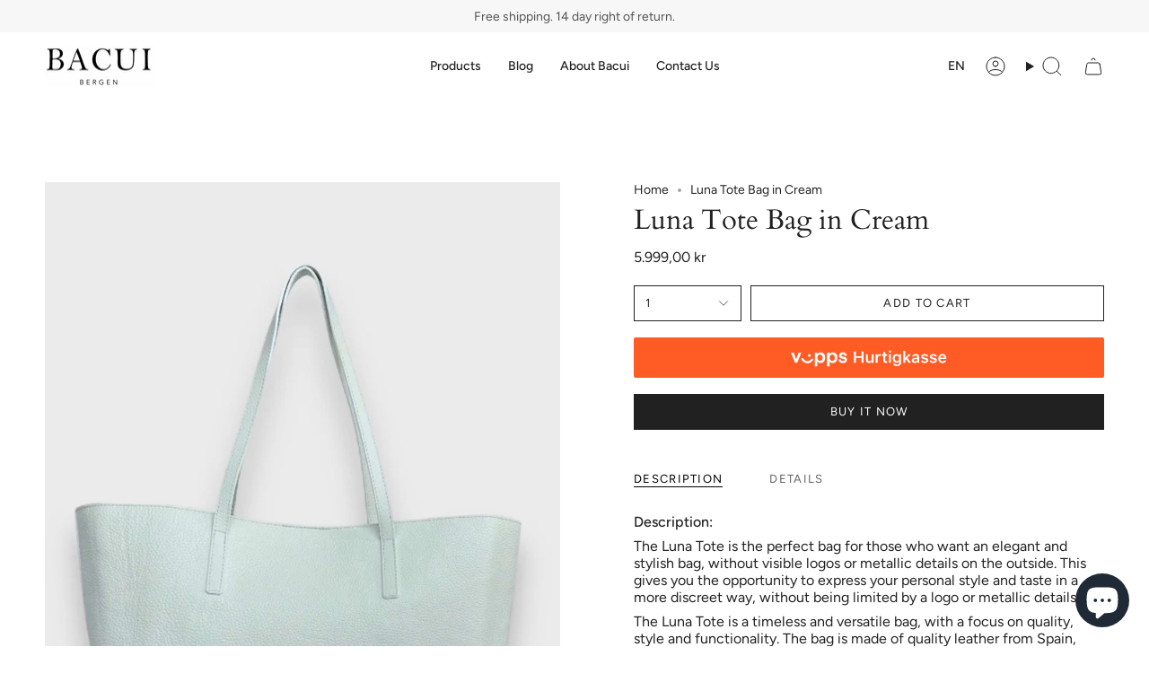

--- FILE ---
content_type: text/html; charset=utf-8
request_url: https://bacui.no/en/products/luna-tote-bag-i-creme
body_size: 29240
content:
<!doctype html>
<html class="no-js no-touch supports-no-cookies" lang="en">
<head>
    <meta charset="UTF-8">
  <meta http-equiv="X-UA-Compatible" content="IE=edge">
  <meta name="viewport" content="width=device-width, initial-scale=1.0">
  <meta name="theme-color" content="#ab8c52">
  <link rel="canonical" href="https://bacui.no/en/products/luna-tote-bag-i-creme">
  <link rel="preconnect" href="https://cdn.shopify.com" crossorigin>
  <!-- ======================= Broadcast Theme V5.1.3 ========================= --><link rel="preconnect" href="https://fonts.shopifycdn.com" crossorigin><link href="//bacui.no/cdn/shop/t/4/assets/theme.css?v=161273845950906186181694710785" as="style" rel="preload">
  <link href="//bacui.no/cdn/shop/t/4/assets/vendor.js?v=93779096473886333451694514566" as="script" rel="preload">
  <link href="//bacui.no/cdn/shop/t/4/assets/theme.js?v=76068313012163680871694514566" as="script" rel="preload">


  <!-- Title and description ================================================ -->
  
  <title>
    
    Luna Tote Bag in Cream
    
    
    
      &ndash; Bacui
    
  </title>

  
    <meta name="description" content="Description: The Luna Tote is the perfect bag for those who want an elegant and stylish bag, without visible logos or metallic details on the outside. This gives you the opportunity to express your personal style and taste in a more discreet way, without being limited by a logo or metallic details. The Luna Tote is a t">
  

  <meta property="og:site_name" content="Bacui">
<meta property="og:url" content="https://bacui.no/en/products/luna-tote-bag-i-creme">
<meta property="og:title" content="Luna Tote Bag in Cream">
<meta property="og:type" content="product">
<meta property="og:description" content="Description: The Luna Tote is the perfect bag for those who want an elegant and stylish bag, without visible logos or metallic details on the outside. This gives you the opportunity to express your personal style and taste in a more discreet way, without being limited by a logo or metallic details. The Luna Tote is a t"><meta property="og:image" content="http://bacui.no/cdn/shop/files/Leathertotebagcremewithclutchnotgoldorsilver_dad56807-c0fc-44be-9a2b-b043dd488725.jpg?v=1689077086">
  <meta property="og:image:secure_url" content="https://bacui.no/cdn/shop/files/Leathertotebagcremewithclutchnotgoldorsilver_dad56807-c0fc-44be-9a2b-b043dd488725.jpg?v=1689077086">
  <meta property="og:image:width" content="3013">
  <meta property="og:image:height" content="4032"><meta property="og:price:amount" content="5.999,00">
  <meta property="og:price:currency" content="NOK"><meta name="twitter:card" content="summary_large_image">
<meta name="twitter:title" content="Luna Tote Bag in Cream">
<meta name="twitter:description" content="Description: The Luna Tote is the perfect bag for those who want an elegant and stylish bag, without visible logos or metallic details on the outside. This gives you the opportunity to express your personal style and taste in a more discreet way, without being limited by a logo or metallic details. The Luna Tote is a t">

  <!-- CSS ================================================================== -->

  <link href="//bacui.no/cdn/shop/t/4/assets/font-settings.css?v=25038337504570801981759342893" rel="stylesheet" type="text/css" media="all" />

  
<style data-shopify>

:root {--scrollbar-width: 0px;





--COLOR-VIDEO-BG: #f2f2f2;
--COLOR-BG-BRIGHTER: #f2f2f2;--COLOR-BG: #ffffff;--COLOR-BG-ALPHA-25: rgba(255, 255, 255, 0.25);
--COLOR-BG-TRANSPARENT: rgba(255, 255, 255, 0);
--COLOR-BG-SECONDARY: #F7F9FA;
--COLOR-BG-SECONDARY-LIGHTEN: #ffffff;
--COLOR-BG-RGB: 255, 255, 255;

--COLOR-TEXT-DARK: #000000;
--COLOR-TEXT: #212121;
--COLOR-TEXT-LIGHT: #646464;


/* === Opacity shades of grey ===*/
--COLOR-A5:  rgba(33, 33, 33, 0.05);
--COLOR-A10: rgba(33, 33, 33, 0.1);
--COLOR-A15: rgba(33, 33, 33, 0.15);
--COLOR-A20: rgba(33, 33, 33, 0.2);
--COLOR-A25: rgba(33, 33, 33, 0.25);
--COLOR-A30: rgba(33, 33, 33, 0.3);
--COLOR-A35: rgba(33, 33, 33, 0.35);
--COLOR-A40: rgba(33, 33, 33, 0.4);
--COLOR-A45: rgba(33, 33, 33, 0.45);
--COLOR-A50: rgba(33, 33, 33, 0.5);
--COLOR-A55: rgba(33, 33, 33, 0.55);
--COLOR-A60: rgba(33, 33, 33, 0.6);
--COLOR-A65: rgba(33, 33, 33, 0.65);
--COLOR-A70: rgba(33, 33, 33, 0.7);
--COLOR-A75: rgba(33, 33, 33, 0.75);
--COLOR-A80: rgba(33, 33, 33, 0.8);
--COLOR-A85: rgba(33, 33, 33, 0.85);
--COLOR-A90: rgba(33, 33, 33, 0.9);
--COLOR-A95: rgba(33, 33, 33, 0.95);

--COLOR-BORDER: rgb(240, 240, 240);
--COLOR-BORDER-LIGHT: #f6f6f6;
--COLOR-BORDER-HAIRLINE: #f7f7f7;
--COLOR-BORDER-DARK: #bdbdbd;/* === Bright color ===*/
--COLOR-PRIMARY: #ab8c52;
--COLOR-PRIMARY-HOVER: #806430;
--COLOR-PRIMARY-FADE: rgba(171, 140, 82, 0.05);
--COLOR-PRIMARY-FADE-HOVER: rgba(171, 140, 82, 0.1);
--COLOR-PRIMARY-LIGHT: #e8d4ae;--COLOR-PRIMARY-OPPOSITE: #ffffff;



/* === link Color ===*/
--COLOR-LINK: #212121;
--COLOR-LINK-HOVER: rgba(33, 33, 33, 0.7);
--COLOR-LINK-FADE: rgba(33, 33, 33, 0.05);
--COLOR-LINK-FADE-HOVER: rgba(33, 33, 33, 0.1);--COLOR-LINK-OPPOSITE: #ffffff;


/* === Product grid sale tags ===*/
--COLOR-SALE-BG: #f9dee5;
--COLOR-SALE-TEXT: #af7b88;--COLOR-SALE-TEXT-SECONDARY: #f9dee5;

/* === Product grid badges ===*/
--COLOR-BADGE-BG: #ffffff;
--COLOR-BADGE-TEXT: #212121;

/* === Product sale color ===*/
--COLOR-SALE: #d20000;

/* === Gray background on Product grid items ===*/--filter-bg: 1.0;/* === Helper colors for form error states ===*/
--COLOR-ERROR: #721C24;
--COLOR-ERROR-BG: #F8D7DA;
--COLOR-ERROR-BORDER: #F5C6CB;



  --RADIUS: 0px;
  --RADIUS-SELECT: 0px;

--COLOR-HEADER-BG: #ffffff;--COLOR-HEADER-BG-TRANSPARENT: rgba(255, 255, 255, 0);
--COLOR-HEADER-LINK: #212121;
--COLOR-HEADER-LINK-HOVER: rgba(33, 33, 33, 0.7);

--COLOR-MENU-BG: #ffffff;
--COLOR-MENU-LINK: #212121;
--COLOR-MENU-LINK-HOVER: rgba(33, 33, 33, 0.7);
--COLOR-SUBMENU-BG: #ffffff;
--COLOR-SUBMENU-LINK: #212121;
--COLOR-SUBMENU-LINK-HOVER: rgba(33, 33, 33, 0.7);
--COLOR-SUBMENU-TEXT-LIGHT: #646464;
--COLOR-MENU-TRANSPARENT: #ffffff;
--COLOR-MENU-TRANSPARENT-HOVER: rgba(255, 255, 255, 0.7);

--COLOR-FOOTER-BG: #ffffff;
--COLOR-FOOTER-TEXT: #212121;
--COLOR-FOOTER-TEXT-A35: rgba(33, 33, 33, 0.35);
--COLOR-FOOTER-TEXT-A75: rgba(33, 33, 33, 0.75);
--COLOR-FOOTER-LINK: #212121;
--COLOR-FOOTER-LINK-HOVER: rgba(33, 33, 33, 0.7);
--COLOR-FOOTER-BORDER: #212121;

--TRANSPARENT: rgba(255, 255, 255, 0);

/* === Default overlay opacity ===*/
--overlay-opacity: 0;
--underlay-opacity: 1;
--underlay-bg: rgba(0,0,0,0.4);

/* === Custom Cursor ===*/
--ICON-ZOOM-IN: url( "//bacui.no/cdn/shop/t/4/assets/icon-zoom-in.svg?v=182473373117644429561694514566" );
--ICON-ZOOM-OUT: url( "//bacui.no/cdn/shop/t/4/assets/icon-zoom-out.svg?v=101497157853986683871694514566" );

/* === Custom Icons ===*/


  
  --ICON-ADD-BAG: url( "//bacui.no/cdn/shop/t/4/assets/icon-add-bag.svg?v=23763382405227654651694514567" );
  --ICON-ADD-CART: url( "//bacui.no/cdn/shop/t/4/assets/icon-add-cart.svg?v=3962293684743587821694514566" );
  --ICON-ARROW-LEFT: url( "//bacui.no/cdn/shop/t/4/assets/icon-arrow-left.svg?v=136066145774695772731694514566" );
  --ICON-ARROW-RIGHT: url( "//bacui.no/cdn/shop/t/4/assets/icon-arrow-right.svg?v=150928298113663093401694514566" );
  --ICON-SELECT: url("//bacui.no/cdn/shop/t/4/assets/icon-select.svg?v=167170173659852274001694514567");


--PRODUCT-GRID-ASPECT-RATIO: 100%;

/* === Typography ===*/
--FONT-WEIGHT-BODY: 400;
--FONT-WEIGHT-BODY-BOLD: 500;

--FONT-STACK-BODY: Figtree, sans-serif;
--FONT-STYLE-BODY: normal;
--FONT-STYLE-BODY-ITALIC: italic;
--FONT-ADJUST-BODY: 1.0;

--FONT-WEIGHT-HEADING: 400;
--FONT-WEIGHT-HEADING-BOLD: 700;

--FONT-STACK-HEADING: Cardo, serif;
--FONT-STYLE-HEADING: normal;
--FONT-STYLE-HEADING-ITALIC: italic;
--FONT-ADJUST-HEADING: 1.15;

--FONT-STACK-NAV: Figtree, sans-serif;
--FONT-STYLE-NAV: normal;
--FONT-STYLE-NAV-ITALIC: italic;
--FONT-ADJUST-NAV: 1.0;

--FONT-WEIGHT-NAV: 400;
--FONT-WEIGHT-NAV-BOLD: 500;

--FONT-SIZE-BASE: 1.0rem;
--FONT-SIZE-BASE-PERCENT: 1.0;

/* === Parallax ===*/
--PARALLAX-STRENGTH-MIN: 120.0%;
--PARALLAX-STRENGTH-MAX: 130.0%;--COLUMNS: 4;
--COLUMNS-MEDIUM: 3;
--COLUMNS-SMALL: 2;
--COLUMNS-MOBILE: 1;--LAYOUT-OUTER: 50px;
  --LAYOUT-GUTTER: 32px;
  --LAYOUT-OUTER-MEDIUM: 30px;
  --LAYOUT-GUTTER-MEDIUM: 22px;
  --LAYOUT-OUTER-SMALL: 16px;
  --LAYOUT-GUTTER-SMALL: 16px;--base-animation-delay: 0ms;
--line-height-normal: 1.375; /* Equals to line-height: normal; */--SIDEBAR-WIDTH: 288px;
  --SIDEBAR-WIDTH-MEDIUM: 258px;--DRAWER-WIDTH: 380px;--ICON-STROKE-WIDTH: 1px;/* === Button General ===*/
--BTN-FONT-STACK: Figtree, sans-serif;
--BTN-FONT-WEIGHT: 400;
--BTN-FONT-STYLE: normal;
--BTN-FONT-SIZE: 13px;

--BTN-LETTER-SPACING: 0.1em;
--BTN-UPPERCASE: uppercase;
--BTN-TEXT-ARROW-OFFSET: -1px;

/* === Button Primary ===*/
--BTN-PRIMARY-BORDER-COLOR: #212121;
--BTN-PRIMARY-BG-COLOR: #212121;
--BTN-PRIMARY-TEXT-COLOR: #ffffff;


  --BTN-PRIMARY-BG-COLOR-BRIGHTER: #3b3b3b;


/* === Button Secondary ===*/
--BTN-SECONDARY-BORDER-COLOR: #ab8c52;
--BTN-SECONDARY-BG-COLOR: #ab8c52;
--BTN-SECONDARY-TEXT-COLOR: #ffffff;


  --BTN-SECONDARY-BG-COLOR-BRIGHTER: #9a7e4a;


/* === Button White ===*/
--TEXT-BTN-BORDER-WHITE: #fff;
--TEXT-BTN-BG-WHITE: #fff;
--TEXT-BTN-WHITE: #000;
--TEXT-BTN-BG-WHITE-BRIGHTER: #f2f2f2;

/* === Button Black ===*/
--TEXT-BTN-BG-BLACK: #000;
--TEXT-BTN-BORDER-BLACK: #000;
--TEXT-BTN-BLACK: #fff;
--TEXT-BTN-BG-BLACK-BRIGHTER: #1a1a1a;

/* === Cart Gradient ===*/


  --FREE-SHIPPING-GRADIENT: linear-gradient(to right, var(--COLOR-PRIMARY-LIGHT) 0%, var(--COLOR-PRIMARY) 100%);


}

::backdrop {
  --underlay-opacity: 1;
  --underlay-bg: rgba(0,0,0,0.4);
}
</style>


  <link href="//bacui.no/cdn/shop/t/4/assets/theme.css?v=161273845950906186181694710785" rel="stylesheet" type="text/css" media="all" />
<link href="//bacui.no/cdn/shop/t/4/assets/swatches.css?v=157844926215047500451694514566" as="style" rel="preload">
    <link href="//bacui.no/cdn/shop/t/4/assets/swatches.css?v=157844926215047500451694514566" rel="stylesheet" type="text/css" media="all" />
<style data-shopify>.swatches {
    --black: #000000;--white: #fafafa;--blank: url(//bacui.no/cdn/shop/files/blank_small.png?v=297);
  }</style>
<script>
    if (window.navigator.userAgent.indexOf('MSIE ') > 0 || window.navigator.userAgent.indexOf('Trident/') > 0) {
      document.documentElement.className = document.documentElement.className + ' ie';

      var scripts = document.getElementsByTagName('script')[0];
      var polyfill = document.createElement("script");
      polyfill.defer = true;
      polyfill.src = "//bacui.no/cdn/shop/t/4/assets/ie11.js?v=144489047535103983231694514566";

      scripts.parentNode.insertBefore(polyfill, scripts);
    } else {
      document.documentElement.className = document.documentElement.className.replace('no-js', 'js');
    }

    document.documentElement.style.setProperty('--scrollbar-width', `${getScrollbarWidth()}px`);

    function getScrollbarWidth() {
      // Creating invisible container
      const outer = document.createElement('div');
      outer.style.visibility = 'hidden';
      outer.style.overflow = 'scroll'; // forcing scrollbar to appear
      outer.style.msOverflowStyle = 'scrollbar'; // needed for WinJS apps
      document.documentElement.appendChild(outer);

      // Creating inner element and placing it in the container
      const inner = document.createElement('div');
      outer.appendChild(inner);

      // Calculating difference between container's full width and the child width
      const scrollbarWidth = outer.offsetWidth - inner.offsetWidth;

      // Removing temporary elements from the DOM
      outer.parentNode.removeChild(outer);

      return scrollbarWidth;
    }

    let root = '/en';
    if (root[root.length - 1] !== '/') {
      root = root + '/';
    }

    window.theme = {
      routes: {
        root: root,
        cart_url: '/en/cart',
        cart_add_url: '/en/cart/add',
        cart_change_url: '/en/cart/change',
        product_recommendations_url: '/en/recommendations/products',
        predictive_search_url: '/en/search/suggest',
        addresses_url: '/en/account/addresses'
      },
      assets: {
        photoswipe: '//bacui.no/cdn/shop/t/4/assets/photoswipe.js?v=162613001030112971491694514567',
        smoothscroll: '//bacui.no/cdn/shop/t/4/assets/smoothscroll.js?v=37906625415260927261694514566',
      },
      strings: {
        addToCart: "Add to cart",
        cartAcceptanceError: "You must accept our terms and conditions.",
        soldOut: "Sold Out",
        from: "From",
        preOrder: "Pre-order",
        sale: "Sale",
        subscription: "Subscription",
        unavailable: "Unavailable",
        unitPrice: "Unit price",
        unitPriceSeparator: "per",
        shippingCalcSubmitButton: "Calculate shipping",
        shippingCalcSubmitButtonDisabled: "Calculating...",
        selectValue: "Select value",
        selectColor: "Select color",
        oneColor: "color",
        otherColor: "colors",
        upsellAddToCart: "Add",
        free: "Free",
        swatchesColor: "Color, Colour"
      },
      settings: {
        customerLoggedIn: null ? true : false,
        cartDrawerEnabled: true,
        enableQuickAdd: true,
        enableAnimations: true,
        variantOnSale: true,
      },
      moneyFormat: false ? "{{amount_with_comma_separator}} NOK" : "{{amount_with_comma_separator}} kr",
      moneyWithoutCurrencyFormat: "{{amount_with_comma_separator}} kr",
      moneyWithCurrencyFormat: "{{amount_with_comma_separator}} NOK",
      subtotal: 0,
      info: {
        name: 'broadcast'
      },
      version: '5.1.3'
    };

    if (window.performance) {
      window.performance.mark('init');
    } else {
      window.fastNetworkAndCPU = false;
    }
  </script>

  
    <script src="//bacui.no/cdn/shopifycloud/storefront/assets/themes_support/shopify_common-5f594365.js" defer="defer"></script>
  

  <!-- Theme Javascript ============================================================== -->
  <script src="//bacui.no/cdn/shop/t/4/assets/vendor.js?v=93779096473886333451694514566" defer="defer"></script>
  <script src="//bacui.no/cdn/shop/t/4/assets/theme.js?v=76068313012163680871694514566" defer="defer"></script><!-- Shopify app scripts =========================================================== -->

  <script>window.performance && window.performance.mark && window.performance.mark('shopify.content_for_header.start');</script><meta name="facebook-domain-verification" content="d3onlh0d0d36sc4p1o5p4qgazkuxco">
<meta id="shopify-digital-wallet" name="shopify-digital-wallet" content="/68208558388/digital_wallets/dialog">
<meta name="shopify-checkout-api-token" content="e87d214ac7528f64372418141c0135c6">
<meta id="in-context-paypal-metadata" data-shop-id="68208558388" data-venmo-supported="false" data-environment="production" data-locale="en_US" data-paypal-v4="true" data-currency="NOK">
<link rel="alternate" hreflang="x-default" href="https://bacui.no/products/luna-tote-bag-i-creme">
<link rel="alternate" hreflang="nb" href="https://bacui.no/products/luna-tote-bag-i-creme">
<link rel="alternate" hreflang="en" href="https://bacui.no/en/products/luna-tote-bag-i-creme">
<link rel="alternate" type="application/json+oembed" href="https://bacui.no/en/products/luna-tote-bag-i-creme.oembed">
<script async="async" src="/checkouts/internal/preloads.js?locale=en-NO"></script>
<script id="shopify-features" type="application/json">{"accessToken":"e87d214ac7528f64372418141c0135c6","betas":["rich-media-storefront-analytics"],"domain":"bacui.no","predictiveSearch":true,"shopId":68208558388,"locale":"en"}</script>
<script>var Shopify = Shopify || {};
Shopify.shop = "bacui.myshopify.com";
Shopify.locale = "en";
Shopify.currency = {"active":"NOK","rate":"1.0"};
Shopify.country = "NO";
Shopify.theme = {"name":"Broadcast","id":160187253044,"schema_name":"Broadcast","schema_version":"5.1.3","theme_store_id":868,"role":"main"};
Shopify.theme.handle = "null";
Shopify.theme.style = {"id":null,"handle":null};
Shopify.cdnHost = "bacui.no/cdn";
Shopify.routes = Shopify.routes || {};
Shopify.routes.root = "/en/";</script>
<script type="module">!function(o){(o.Shopify=o.Shopify||{}).modules=!0}(window);</script>
<script>!function(o){function n(){var o=[];function n(){o.push(Array.prototype.slice.apply(arguments))}return n.q=o,n}var t=o.Shopify=o.Shopify||{};t.loadFeatures=n(),t.autoloadFeatures=n()}(window);</script>
<script id="shop-js-analytics" type="application/json">{"pageType":"product"}</script>
<script defer="defer" async type="module" src="//bacui.no/cdn/shopifycloud/shop-js/modules/v2/client.init-shop-cart-sync_WVOgQShq.en.esm.js"></script>
<script defer="defer" async type="module" src="//bacui.no/cdn/shopifycloud/shop-js/modules/v2/chunk.common_C_13GLB1.esm.js"></script>
<script defer="defer" async type="module" src="//bacui.no/cdn/shopifycloud/shop-js/modules/v2/chunk.modal_CLfMGd0m.esm.js"></script>
<script type="module">
  await import("//bacui.no/cdn/shopifycloud/shop-js/modules/v2/client.init-shop-cart-sync_WVOgQShq.en.esm.js");
await import("//bacui.no/cdn/shopifycloud/shop-js/modules/v2/chunk.common_C_13GLB1.esm.js");
await import("//bacui.no/cdn/shopifycloud/shop-js/modules/v2/chunk.modal_CLfMGd0m.esm.js");

  window.Shopify.SignInWithShop?.initShopCartSync?.({"fedCMEnabled":true,"windoidEnabled":true});

</script>
<script>(function() {
  var isLoaded = false;
  function asyncLoad() {
    if (isLoaded) return;
    isLoaded = true;
    var urls = ["https:\/\/chimpstatic.com\/mcjs-connected\/js\/users\/4ddf339897a974192a6ee81a1\/cba7a429eeb62b91f3e046c10.js?shop=bacui.myshopify.com","https:\/\/hurtigkasser.herokuapp.com\/embed.js?shop=bacui.myshopify.com"];
    for (var i = 0; i < urls.length; i++) {
      var s = document.createElement('script');
      s.type = 'text/javascript';
      s.async = true;
      s.src = urls[i];
      var x = document.getElementsByTagName('script')[0];
      x.parentNode.insertBefore(s, x);
    }
  };
  if(window.attachEvent) {
    window.attachEvent('onload', asyncLoad);
  } else {
    window.addEventListener('load', asyncLoad, false);
  }
})();</script>
<script id="__st">var __st={"a":68208558388,"offset":3600,"reqid":"5441dd67-803a-47f1-8e35-15cd85d9f3cb-1769682095","pageurl":"bacui.no\/en\/products\/luna-tote-bag-i-creme","u":"1f99cbd06ac9","p":"product","rtyp":"product","rid":8395182440756};</script>
<script>window.ShopifyPaypalV4VisibilityTracking = true;</script>
<script id="captcha-bootstrap">!function(){'use strict';const t='contact',e='account',n='new_comment',o=[[t,t],['blogs',n],['comments',n],[t,'customer']],c=[[e,'customer_login'],[e,'guest_login'],[e,'recover_customer_password'],[e,'create_customer']],r=t=>t.map((([t,e])=>`form[action*='/${t}']:not([data-nocaptcha='true']) input[name='form_type'][value='${e}']`)).join(','),a=t=>()=>t?[...document.querySelectorAll(t)].map((t=>t.form)):[];function s(){const t=[...o],e=r(t);return a(e)}const i='password',u='form_key',d=['recaptcha-v3-token','g-recaptcha-response','h-captcha-response',i],f=()=>{try{return window.sessionStorage}catch{return}},m='__shopify_v',_=t=>t.elements[u];function p(t,e,n=!1){try{const o=window.sessionStorage,c=JSON.parse(o.getItem(e)),{data:r}=function(t){const{data:e,action:n}=t;return t[m]||n?{data:e,action:n}:{data:t,action:n}}(c);for(const[e,n]of Object.entries(r))t.elements[e]&&(t.elements[e].value=n);n&&o.removeItem(e)}catch(o){console.error('form repopulation failed',{error:o})}}const l='form_type',E='cptcha';function T(t){t.dataset[E]=!0}const w=window,h=w.document,L='Shopify',v='ce_forms',y='captcha';let A=!1;((t,e)=>{const n=(g='f06e6c50-85a8-45c8-87d0-21a2b65856fe',I='https://cdn.shopify.com/shopifycloud/storefront-forms-hcaptcha/ce_storefront_forms_captcha_hcaptcha.v1.5.2.iife.js',D={infoText:'Protected by hCaptcha',privacyText:'Privacy',termsText:'Terms'},(t,e,n)=>{const o=w[L][v],c=o.bindForm;if(c)return c(t,g,e,D).then(n);var r;o.q.push([[t,g,e,D],n]),r=I,A||(h.body.append(Object.assign(h.createElement('script'),{id:'captcha-provider',async:!0,src:r})),A=!0)});var g,I,D;w[L]=w[L]||{},w[L][v]=w[L][v]||{},w[L][v].q=[],w[L][y]=w[L][y]||{},w[L][y].protect=function(t,e){n(t,void 0,e),T(t)},Object.freeze(w[L][y]),function(t,e,n,w,h,L){const[v,y,A,g]=function(t,e,n){const i=e?o:[],u=t?c:[],d=[...i,...u],f=r(d),m=r(i),_=r(d.filter((([t,e])=>n.includes(e))));return[a(f),a(m),a(_),s()]}(w,h,L),I=t=>{const e=t.target;return e instanceof HTMLFormElement?e:e&&e.form},D=t=>v().includes(t);t.addEventListener('submit',(t=>{const e=I(t);if(!e)return;const n=D(e)&&!e.dataset.hcaptchaBound&&!e.dataset.recaptchaBound,o=_(e),c=g().includes(e)&&(!o||!o.value);(n||c)&&t.preventDefault(),c&&!n&&(function(t){try{if(!f())return;!function(t){const e=f();if(!e)return;const n=_(t);if(!n)return;const o=n.value;o&&e.removeItem(o)}(t);const e=Array.from(Array(32),(()=>Math.random().toString(36)[2])).join('');!function(t,e){_(t)||t.append(Object.assign(document.createElement('input'),{type:'hidden',name:u})),t.elements[u].value=e}(t,e),function(t,e){const n=f();if(!n)return;const o=[...t.querySelectorAll(`input[type='${i}']`)].map((({name:t})=>t)),c=[...d,...o],r={};for(const[a,s]of new FormData(t).entries())c.includes(a)||(r[a]=s);n.setItem(e,JSON.stringify({[m]:1,action:t.action,data:r}))}(t,e)}catch(e){console.error('failed to persist form',e)}}(e),e.submit())}));const S=(t,e)=>{t&&!t.dataset[E]&&(n(t,e.some((e=>e===t))),T(t))};for(const o of['focusin','change'])t.addEventListener(o,(t=>{const e=I(t);D(e)&&S(e,y())}));const B=e.get('form_key'),M=e.get(l),P=B&&M;t.addEventListener('DOMContentLoaded',(()=>{const t=y();if(P)for(const e of t)e.elements[l].value===M&&p(e,B);[...new Set([...A(),...v().filter((t=>'true'===t.dataset.shopifyCaptcha))])].forEach((e=>S(e,t)))}))}(h,new URLSearchParams(w.location.search),n,t,e,['guest_login'])})(!0,!0)}();</script>
<script integrity="sha256-4kQ18oKyAcykRKYeNunJcIwy7WH5gtpwJnB7kiuLZ1E=" data-source-attribution="shopify.loadfeatures" defer="defer" src="//bacui.no/cdn/shopifycloud/storefront/assets/storefront/load_feature-a0a9edcb.js" crossorigin="anonymous"></script>
<script data-source-attribution="shopify.dynamic_checkout.dynamic.init">var Shopify=Shopify||{};Shopify.PaymentButton=Shopify.PaymentButton||{isStorefrontPortableWallets:!0,init:function(){window.Shopify.PaymentButton.init=function(){};var t=document.createElement("script");t.src="https://bacui.no/cdn/shopifycloud/portable-wallets/latest/portable-wallets.en.js",t.type="module",document.head.appendChild(t)}};
</script>
<script data-source-attribution="shopify.dynamic_checkout.buyer_consent">
  function portableWalletsHideBuyerConsent(e){var t=document.getElementById("shopify-buyer-consent"),n=document.getElementById("shopify-subscription-policy-button");t&&n&&(t.classList.add("hidden"),t.setAttribute("aria-hidden","true"),n.removeEventListener("click",e))}function portableWalletsShowBuyerConsent(e){var t=document.getElementById("shopify-buyer-consent"),n=document.getElementById("shopify-subscription-policy-button");t&&n&&(t.classList.remove("hidden"),t.removeAttribute("aria-hidden"),n.addEventListener("click",e))}window.Shopify?.PaymentButton&&(window.Shopify.PaymentButton.hideBuyerConsent=portableWalletsHideBuyerConsent,window.Shopify.PaymentButton.showBuyerConsent=portableWalletsShowBuyerConsent);
</script>
<script>
  function portableWalletsCleanup(e){e&&e.src&&console.error("Failed to load portable wallets script "+e.src);var t=document.querySelectorAll("shopify-accelerated-checkout .shopify-payment-button__skeleton, shopify-accelerated-checkout-cart .wallet-cart-button__skeleton"),e=document.getElementById("shopify-buyer-consent");for(let e=0;e<t.length;e++)t[e].remove();e&&e.remove()}function portableWalletsNotLoadedAsModule(e){e instanceof ErrorEvent&&"string"==typeof e.message&&e.message.includes("import.meta")&&"string"==typeof e.filename&&e.filename.includes("portable-wallets")&&(window.removeEventListener("error",portableWalletsNotLoadedAsModule),window.Shopify.PaymentButton.failedToLoad=e,"loading"===document.readyState?document.addEventListener("DOMContentLoaded",window.Shopify.PaymentButton.init):window.Shopify.PaymentButton.init())}window.addEventListener("error",portableWalletsNotLoadedAsModule);
</script>

<script type="module" src="https://bacui.no/cdn/shopifycloud/portable-wallets/latest/portable-wallets.en.js" onError="portableWalletsCleanup(this)" crossorigin="anonymous"></script>
<script nomodule>
  document.addEventListener("DOMContentLoaded", portableWalletsCleanup);
</script>

<link id="shopify-accelerated-checkout-styles" rel="stylesheet" media="screen" href="https://bacui.no/cdn/shopifycloud/portable-wallets/latest/accelerated-checkout-backwards-compat.css" crossorigin="anonymous">
<style id="shopify-accelerated-checkout-cart">
        #shopify-buyer-consent {
  margin-top: 1em;
  display: inline-block;
  width: 100%;
}

#shopify-buyer-consent.hidden {
  display: none;
}

#shopify-subscription-policy-button {
  background: none;
  border: none;
  padding: 0;
  text-decoration: underline;
  font-size: inherit;
  cursor: pointer;
}

#shopify-subscription-policy-button::before {
  box-shadow: none;
}

      </style>
<script id="sections-script" data-sections="footer" defer="defer" src="//bacui.no/cdn/shop/t/4/compiled_assets/scripts.js?v=297"></script>
<script>window.performance && window.performance.mark && window.performance.mark('shopify.content_for_header.end');</script>


<script>
    
    
    
    
    var gsf_conversion_data = {page_type : 'product', event : 'view_item', data : {product_data : [{variant_id : 45599998378292, product_id : 8395182440756, name : "Luna Tote Bag in Cream", price : "5999.00", currency : "NOK", sku : "", brand : "Bacui", variant : "Default Title", category : "Veske", quantity : "9" }], total_price : "5999.00", shop_currency : "NOK"}};
    
</script>
<script src="https://cdn.shopify.com/extensions/e8878072-2f6b-4e89-8082-94b04320908d/inbox-1254/assets/inbox-chat-loader.js" type="text/javascript" defer="defer"></script>
<link href="https://monorail-edge.shopifysvc.com" rel="dns-prefetch">
<script>(function(){if ("sendBeacon" in navigator && "performance" in window) {try {var session_token_from_headers = performance.getEntriesByType('navigation')[0].serverTiming.find(x => x.name == '_s').description;} catch {var session_token_from_headers = undefined;}var session_cookie_matches = document.cookie.match(/_shopify_s=([^;]*)/);var session_token_from_cookie = session_cookie_matches && session_cookie_matches.length === 2 ? session_cookie_matches[1] : "";var session_token = session_token_from_headers || session_token_from_cookie || "";function handle_abandonment_event(e) {var entries = performance.getEntries().filter(function(entry) {return /monorail-edge.shopifysvc.com/.test(entry.name);});if (!window.abandonment_tracked && entries.length === 0) {window.abandonment_tracked = true;var currentMs = Date.now();var navigation_start = performance.timing.navigationStart;var payload = {shop_id: 68208558388,url: window.location.href,navigation_start,duration: currentMs - navigation_start,session_token,page_type: "product"};window.navigator.sendBeacon("https://monorail-edge.shopifysvc.com/v1/produce", JSON.stringify({schema_id: "online_store_buyer_site_abandonment/1.1",payload: payload,metadata: {event_created_at_ms: currentMs,event_sent_at_ms: currentMs}}));}}window.addEventListener('pagehide', handle_abandonment_event);}}());</script>
<script id="web-pixels-manager-setup">(function e(e,d,r,n,o){if(void 0===o&&(o={}),!Boolean(null===(a=null===(i=window.Shopify)||void 0===i?void 0:i.analytics)||void 0===a?void 0:a.replayQueue)){var i,a;window.Shopify=window.Shopify||{};var t=window.Shopify;t.analytics=t.analytics||{};var s=t.analytics;s.replayQueue=[],s.publish=function(e,d,r){return s.replayQueue.push([e,d,r]),!0};try{self.performance.mark("wpm:start")}catch(e){}var l=function(){var e={modern:/Edge?\/(1{2}[4-9]|1[2-9]\d|[2-9]\d{2}|\d{4,})\.\d+(\.\d+|)|Firefox\/(1{2}[4-9]|1[2-9]\d|[2-9]\d{2}|\d{4,})\.\d+(\.\d+|)|Chrom(ium|e)\/(9{2}|\d{3,})\.\d+(\.\d+|)|(Maci|X1{2}).+ Version\/(15\.\d+|(1[6-9]|[2-9]\d|\d{3,})\.\d+)([,.]\d+|)( \(\w+\)|)( Mobile\/\w+|) Safari\/|Chrome.+OPR\/(9{2}|\d{3,})\.\d+\.\d+|(CPU[ +]OS|iPhone[ +]OS|CPU[ +]iPhone|CPU IPhone OS|CPU iPad OS)[ +]+(15[._]\d+|(1[6-9]|[2-9]\d|\d{3,})[._]\d+)([._]\d+|)|Android:?[ /-](13[3-9]|1[4-9]\d|[2-9]\d{2}|\d{4,})(\.\d+|)(\.\d+|)|Android.+Firefox\/(13[5-9]|1[4-9]\d|[2-9]\d{2}|\d{4,})\.\d+(\.\d+|)|Android.+Chrom(ium|e)\/(13[3-9]|1[4-9]\d|[2-9]\d{2}|\d{4,})\.\d+(\.\d+|)|SamsungBrowser\/([2-9]\d|\d{3,})\.\d+/,legacy:/Edge?\/(1[6-9]|[2-9]\d|\d{3,})\.\d+(\.\d+|)|Firefox\/(5[4-9]|[6-9]\d|\d{3,})\.\d+(\.\d+|)|Chrom(ium|e)\/(5[1-9]|[6-9]\d|\d{3,})\.\d+(\.\d+|)([\d.]+$|.*Safari\/(?![\d.]+ Edge\/[\d.]+$))|(Maci|X1{2}).+ Version\/(10\.\d+|(1[1-9]|[2-9]\d|\d{3,})\.\d+)([,.]\d+|)( \(\w+\)|)( Mobile\/\w+|) Safari\/|Chrome.+OPR\/(3[89]|[4-9]\d|\d{3,})\.\d+\.\d+|(CPU[ +]OS|iPhone[ +]OS|CPU[ +]iPhone|CPU IPhone OS|CPU iPad OS)[ +]+(10[._]\d+|(1[1-9]|[2-9]\d|\d{3,})[._]\d+)([._]\d+|)|Android:?[ /-](13[3-9]|1[4-9]\d|[2-9]\d{2}|\d{4,})(\.\d+|)(\.\d+|)|Mobile Safari.+OPR\/([89]\d|\d{3,})\.\d+\.\d+|Android.+Firefox\/(13[5-9]|1[4-9]\d|[2-9]\d{2}|\d{4,})\.\d+(\.\d+|)|Android.+Chrom(ium|e)\/(13[3-9]|1[4-9]\d|[2-9]\d{2}|\d{4,})\.\d+(\.\d+|)|Android.+(UC? ?Browser|UCWEB|U3)[ /]?(15\.([5-9]|\d{2,})|(1[6-9]|[2-9]\d|\d{3,})\.\d+)\.\d+|SamsungBrowser\/(5\.\d+|([6-9]|\d{2,})\.\d+)|Android.+MQ{2}Browser\/(14(\.(9|\d{2,})|)|(1[5-9]|[2-9]\d|\d{3,})(\.\d+|))(\.\d+|)|K[Aa][Ii]OS\/(3\.\d+|([4-9]|\d{2,})\.\d+)(\.\d+|)/},d=e.modern,r=e.legacy,n=navigator.userAgent;return n.match(d)?"modern":n.match(r)?"legacy":"unknown"}(),u="modern"===l?"modern":"legacy",c=(null!=n?n:{modern:"",legacy:""})[u],f=function(e){return[e.baseUrl,"/wpm","/b",e.hashVersion,"modern"===e.buildTarget?"m":"l",".js"].join("")}({baseUrl:d,hashVersion:r,buildTarget:u}),m=function(e){var d=e.version,r=e.bundleTarget,n=e.surface,o=e.pageUrl,i=e.monorailEndpoint;return{emit:function(e){var a=e.status,t=e.errorMsg,s=(new Date).getTime(),l=JSON.stringify({metadata:{event_sent_at_ms:s},events:[{schema_id:"web_pixels_manager_load/3.1",payload:{version:d,bundle_target:r,page_url:o,status:a,surface:n,error_msg:t},metadata:{event_created_at_ms:s}}]});if(!i)return console&&console.warn&&console.warn("[Web Pixels Manager] No Monorail endpoint provided, skipping logging."),!1;try{return self.navigator.sendBeacon.bind(self.navigator)(i,l)}catch(e){}var u=new XMLHttpRequest;try{return u.open("POST",i,!0),u.setRequestHeader("Content-Type","text/plain"),u.send(l),!0}catch(e){return console&&console.warn&&console.warn("[Web Pixels Manager] Got an unhandled error while logging to Monorail."),!1}}}}({version:r,bundleTarget:l,surface:e.surface,pageUrl:self.location.href,monorailEndpoint:e.monorailEndpoint});try{o.browserTarget=l,function(e){var d=e.src,r=e.async,n=void 0===r||r,o=e.onload,i=e.onerror,a=e.sri,t=e.scriptDataAttributes,s=void 0===t?{}:t,l=document.createElement("script"),u=document.querySelector("head"),c=document.querySelector("body");if(l.async=n,l.src=d,a&&(l.integrity=a,l.crossOrigin="anonymous"),s)for(var f in s)if(Object.prototype.hasOwnProperty.call(s,f))try{l.dataset[f]=s[f]}catch(e){}if(o&&l.addEventListener("load",o),i&&l.addEventListener("error",i),u)u.appendChild(l);else{if(!c)throw new Error("Did not find a head or body element to append the script");c.appendChild(l)}}({src:f,async:!0,onload:function(){if(!function(){var e,d;return Boolean(null===(d=null===(e=window.Shopify)||void 0===e?void 0:e.analytics)||void 0===d?void 0:d.initialized)}()){var d=window.webPixelsManager.init(e)||void 0;if(d){var r=window.Shopify.analytics;r.replayQueue.forEach((function(e){var r=e[0],n=e[1],o=e[2];d.publishCustomEvent(r,n,o)})),r.replayQueue=[],r.publish=d.publishCustomEvent,r.visitor=d.visitor,r.initialized=!0}}},onerror:function(){return m.emit({status:"failed",errorMsg:"".concat(f," has failed to load")})},sri:function(e){var d=/^sha384-[A-Za-z0-9+/=]+$/;return"string"==typeof e&&d.test(e)}(c)?c:"",scriptDataAttributes:o}),m.emit({status:"loading"})}catch(e){m.emit({status:"failed",errorMsg:(null==e?void 0:e.message)||"Unknown error"})}}})({shopId: 68208558388,storefrontBaseUrl: "https://bacui.no",extensionsBaseUrl: "https://extensions.shopifycdn.com/cdn/shopifycloud/web-pixels-manager",monorailEndpoint: "https://monorail-edge.shopifysvc.com/unstable/produce_batch",surface: "storefront-renderer",enabledBetaFlags: ["2dca8a86"],webPixelsConfigList: [{"id":"983990580","configuration":"{\"account_ID\":\"483657\",\"google_analytics_tracking_tag\":\"1\",\"measurement_id\":\"2\",\"api_secret\":\"3\",\"shop_settings\":\"{\\\"custom_pixel_script\\\":\\\"https:\\\\\\\/\\\\\\\/storage.googleapis.com\\\\\\\/gsf-scripts\\\\\\\/custom-pixels\\\\\\\/bacui.js\\\"}\"}","eventPayloadVersion":"v1","runtimeContext":"LAX","scriptVersion":"c6b888297782ed4a1cba19cda43d6625","type":"APP","apiClientId":1558137,"privacyPurposes":[],"dataSharingAdjustments":{"protectedCustomerApprovalScopes":["read_customer_address","read_customer_email","read_customer_name","read_customer_personal_data","read_customer_phone"]}},{"id":"670531892","configuration":"{\"config\":\"{\\\"pixel_id\\\":\\\"G-6NXL4PJ9ND\\\",\\\"gtag_events\\\":[{\\\"type\\\":\\\"purchase\\\",\\\"action_label\\\":\\\"G-6NXL4PJ9ND\\\"},{\\\"type\\\":\\\"page_view\\\",\\\"action_label\\\":\\\"G-6NXL4PJ9ND\\\"},{\\\"type\\\":\\\"view_item\\\",\\\"action_label\\\":\\\"G-6NXL4PJ9ND\\\"},{\\\"type\\\":\\\"search\\\",\\\"action_label\\\":\\\"G-6NXL4PJ9ND\\\"},{\\\"type\\\":\\\"add_to_cart\\\",\\\"action_label\\\":\\\"G-6NXL4PJ9ND\\\"},{\\\"type\\\":\\\"begin_checkout\\\",\\\"action_label\\\":\\\"G-6NXL4PJ9ND\\\"},{\\\"type\\\":\\\"add_payment_info\\\",\\\"action_label\\\":\\\"G-6NXL4PJ9ND\\\"}],\\\"enable_monitoring_mode\\\":false}\"}","eventPayloadVersion":"v1","runtimeContext":"OPEN","scriptVersion":"b2a88bafab3e21179ed38636efcd8a93","type":"APP","apiClientId":1780363,"privacyPurposes":[],"dataSharingAdjustments":{"protectedCustomerApprovalScopes":["read_customer_address","read_customer_email","read_customer_name","read_customer_personal_data","read_customer_phone"]}},{"id":"299630900","configuration":"{\"pixel_id\":\"6309017242486826\",\"pixel_type\":\"facebook_pixel\",\"metaapp_system_user_token\":\"-\"}","eventPayloadVersion":"v1","runtimeContext":"OPEN","scriptVersion":"ca16bc87fe92b6042fbaa3acc2fbdaa6","type":"APP","apiClientId":2329312,"privacyPurposes":["ANALYTICS","MARKETING","SALE_OF_DATA"],"dataSharingAdjustments":{"protectedCustomerApprovalScopes":["read_customer_address","read_customer_email","read_customer_name","read_customer_personal_data","read_customer_phone"]}},{"id":"shopify-app-pixel","configuration":"{}","eventPayloadVersion":"v1","runtimeContext":"STRICT","scriptVersion":"0450","apiClientId":"shopify-pixel","type":"APP","privacyPurposes":["ANALYTICS","MARKETING"]},{"id":"shopify-custom-pixel","eventPayloadVersion":"v1","runtimeContext":"LAX","scriptVersion":"0450","apiClientId":"shopify-pixel","type":"CUSTOM","privacyPurposes":["ANALYTICS","MARKETING"]}],isMerchantRequest: false,initData: {"shop":{"name":"Bacui","paymentSettings":{"currencyCode":"NOK"},"myshopifyDomain":"bacui.myshopify.com","countryCode":"NO","storefrontUrl":"https:\/\/bacui.no\/en"},"customer":null,"cart":null,"checkout":null,"productVariants":[{"price":{"amount":5999.0,"currencyCode":"NOK"},"product":{"title":"Luna Tote Bag in Cream","vendor":"Bacui","id":"8395182440756","untranslatedTitle":"Luna Tote Bag in Cream","url":"\/en\/products\/luna-tote-bag-i-creme","type":"Veske"},"id":"45599998378292","image":{"src":"\/\/bacui.no\/cdn\/shop\/products\/Leathertotebagcremewithclutchnotgoldorsilver.jpg?v=1689077086"},"sku":null,"title":"Default Title","untranslatedTitle":"Default Title"}],"purchasingCompany":null},},"https://bacui.no/cdn","1d2a099fw23dfb22ep557258f5m7a2edbae",{"modern":"","legacy":""},{"shopId":"68208558388","storefrontBaseUrl":"https:\/\/bacui.no","extensionBaseUrl":"https:\/\/extensions.shopifycdn.com\/cdn\/shopifycloud\/web-pixels-manager","surface":"storefront-renderer","enabledBetaFlags":"[\"2dca8a86\"]","isMerchantRequest":"false","hashVersion":"1d2a099fw23dfb22ep557258f5m7a2edbae","publish":"custom","events":"[[\"page_viewed\",{}],[\"product_viewed\",{\"productVariant\":{\"price\":{\"amount\":5999.0,\"currencyCode\":\"NOK\"},\"product\":{\"title\":\"Luna Tote Bag in Cream\",\"vendor\":\"Bacui\",\"id\":\"8395182440756\",\"untranslatedTitle\":\"Luna Tote Bag in Cream\",\"url\":\"\/en\/products\/luna-tote-bag-i-creme\",\"type\":\"Veske\"},\"id\":\"45599998378292\",\"image\":{\"src\":\"\/\/bacui.no\/cdn\/shop\/products\/Leathertotebagcremewithclutchnotgoldorsilver.jpg?v=1689077086\"},\"sku\":null,\"title\":\"Default Title\",\"untranslatedTitle\":\"Default Title\"}}]]"});</script><script>
  window.ShopifyAnalytics = window.ShopifyAnalytics || {};
  window.ShopifyAnalytics.meta = window.ShopifyAnalytics.meta || {};
  window.ShopifyAnalytics.meta.currency = 'NOK';
  var meta = {"product":{"id":8395182440756,"gid":"gid:\/\/shopify\/Product\/8395182440756","vendor":"Bacui","type":"Veske","handle":"luna-tote-bag-i-creme","variants":[{"id":45599998378292,"price":599900,"name":"Luna Tote Bag in Cream","public_title":null,"sku":null}],"remote":false},"page":{"pageType":"product","resourceType":"product","resourceId":8395182440756,"requestId":"5441dd67-803a-47f1-8e35-15cd85d9f3cb-1769682095"}};
  for (var attr in meta) {
    window.ShopifyAnalytics.meta[attr] = meta[attr];
  }
</script>
<script class="analytics">
  (function () {
    var customDocumentWrite = function(content) {
      var jquery = null;

      if (window.jQuery) {
        jquery = window.jQuery;
      } else if (window.Checkout && window.Checkout.$) {
        jquery = window.Checkout.$;
      }

      if (jquery) {
        jquery('body').append(content);
      }
    };

    var hasLoggedConversion = function(token) {
      if (token) {
        return document.cookie.indexOf('loggedConversion=' + token) !== -1;
      }
      return false;
    }

    var setCookieIfConversion = function(token) {
      if (token) {
        var twoMonthsFromNow = new Date(Date.now());
        twoMonthsFromNow.setMonth(twoMonthsFromNow.getMonth() + 2);

        document.cookie = 'loggedConversion=' + token + '; expires=' + twoMonthsFromNow;
      }
    }

    var trekkie = window.ShopifyAnalytics.lib = window.trekkie = window.trekkie || [];
    if (trekkie.integrations) {
      return;
    }
    trekkie.methods = [
      'identify',
      'page',
      'ready',
      'track',
      'trackForm',
      'trackLink'
    ];
    trekkie.factory = function(method) {
      return function() {
        var args = Array.prototype.slice.call(arguments);
        args.unshift(method);
        trekkie.push(args);
        return trekkie;
      };
    };
    for (var i = 0; i < trekkie.methods.length; i++) {
      var key = trekkie.methods[i];
      trekkie[key] = trekkie.factory(key);
    }
    trekkie.load = function(config) {
      trekkie.config = config || {};
      trekkie.config.initialDocumentCookie = document.cookie;
      var first = document.getElementsByTagName('script')[0];
      var script = document.createElement('script');
      script.type = 'text/javascript';
      script.onerror = function(e) {
        var scriptFallback = document.createElement('script');
        scriptFallback.type = 'text/javascript';
        scriptFallback.onerror = function(error) {
                var Monorail = {
      produce: function produce(monorailDomain, schemaId, payload) {
        var currentMs = new Date().getTime();
        var event = {
          schema_id: schemaId,
          payload: payload,
          metadata: {
            event_created_at_ms: currentMs,
            event_sent_at_ms: currentMs
          }
        };
        return Monorail.sendRequest("https://" + monorailDomain + "/v1/produce", JSON.stringify(event));
      },
      sendRequest: function sendRequest(endpointUrl, payload) {
        // Try the sendBeacon API
        if (window && window.navigator && typeof window.navigator.sendBeacon === 'function' && typeof window.Blob === 'function' && !Monorail.isIos12()) {
          var blobData = new window.Blob([payload], {
            type: 'text/plain'
          });

          if (window.navigator.sendBeacon(endpointUrl, blobData)) {
            return true;
          } // sendBeacon was not successful

        } // XHR beacon

        var xhr = new XMLHttpRequest();

        try {
          xhr.open('POST', endpointUrl);
          xhr.setRequestHeader('Content-Type', 'text/plain');
          xhr.send(payload);
        } catch (e) {
          console.log(e);
        }

        return false;
      },
      isIos12: function isIos12() {
        return window.navigator.userAgent.lastIndexOf('iPhone; CPU iPhone OS 12_') !== -1 || window.navigator.userAgent.lastIndexOf('iPad; CPU OS 12_') !== -1;
      }
    };
    Monorail.produce('monorail-edge.shopifysvc.com',
      'trekkie_storefront_load_errors/1.1',
      {shop_id: 68208558388,
      theme_id: 160187253044,
      app_name: "storefront",
      context_url: window.location.href,
      source_url: "//bacui.no/cdn/s/trekkie.storefront.a804e9514e4efded663580eddd6991fcc12b5451.min.js"});

        };
        scriptFallback.async = true;
        scriptFallback.src = '//bacui.no/cdn/s/trekkie.storefront.a804e9514e4efded663580eddd6991fcc12b5451.min.js';
        first.parentNode.insertBefore(scriptFallback, first);
      };
      script.async = true;
      script.src = '//bacui.no/cdn/s/trekkie.storefront.a804e9514e4efded663580eddd6991fcc12b5451.min.js';
      first.parentNode.insertBefore(script, first);
    };
    trekkie.load(
      {"Trekkie":{"appName":"storefront","development":false,"defaultAttributes":{"shopId":68208558388,"isMerchantRequest":null,"themeId":160187253044,"themeCityHash":"6776502673840343421","contentLanguage":"en","currency":"NOK","eventMetadataId":"d79cc83f-abb6-4f9f-8ac7-ce9e9d00b5c5"},"isServerSideCookieWritingEnabled":true,"monorailRegion":"shop_domain","enabledBetaFlags":["65f19447","b5387b81"]},"Session Attribution":{},"S2S":{"facebookCapiEnabled":true,"source":"trekkie-storefront-renderer","apiClientId":580111}}
    );

    var loaded = false;
    trekkie.ready(function() {
      if (loaded) return;
      loaded = true;

      window.ShopifyAnalytics.lib = window.trekkie;

      var originalDocumentWrite = document.write;
      document.write = customDocumentWrite;
      try { window.ShopifyAnalytics.merchantGoogleAnalytics.call(this); } catch(error) {};
      document.write = originalDocumentWrite;

      window.ShopifyAnalytics.lib.page(null,{"pageType":"product","resourceType":"product","resourceId":8395182440756,"requestId":"5441dd67-803a-47f1-8e35-15cd85d9f3cb-1769682095","shopifyEmitted":true});

      var match = window.location.pathname.match(/checkouts\/(.+)\/(thank_you|post_purchase)/)
      var token = match? match[1]: undefined;
      if (!hasLoggedConversion(token)) {
        setCookieIfConversion(token);
        window.ShopifyAnalytics.lib.track("Viewed Product",{"currency":"NOK","variantId":45599998378292,"productId":8395182440756,"productGid":"gid:\/\/shopify\/Product\/8395182440756","name":"Luna Tote Bag in Cream","price":"5999.00","sku":null,"brand":"Bacui","variant":null,"category":"Veske","nonInteraction":true,"remote":false},undefined,undefined,{"shopifyEmitted":true});
      window.ShopifyAnalytics.lib.track("monorail:\/\/trekkie_storefront_viewed_product\/1.1",{"currency":"NOK","variantId":45599998378292,"productId":8395182440756,"productGid":"gid:\/\/shopify\/Product\/8395182440756","name":"Luna Tote Bag in Cream","price":"5999.00","sku":null,"brand":"Bacui","variant":null,"category":"Veske","nonInteraction":true,"remote":false,"referer":"https:\/\/bacui.no\/en\/products\/luna-tote-bag-i-creme"});
      }
    });


        var eventsListenerScript = document.createElement('script');
        eventsListenerScript.async = true;
        eventsListenerScript.src = "//bacui.no/cdn/shopifycloud/storefront/assets/shop_events_listener-3da45d37.js";
        document.getElementsByTagName('head')[0].appendChild(eventsListenerScript);

})();</script>
<script
  defer
  src="https://bacui.no/cdn/shopifycloud/perf-kit/shopify-perf-kit-3.1.0.min.js"
  data-application="storefront-renderer"
  data-shop-id="68208558388"
  data-render-region="gcp-us-central1"
  data-page-type="product"
  data-theme-instance-id="160187253044"
  data-theme-name="Broadcast"
  data-theme-version="5.1.3"
  data-monorail-region="shop_domain"
  data-resource-timing-sampling-rate="10"
  data-shs="true"
  data-shs-beacon="true"
  data-shs-export-with-fetch="true"
  data-shs-logs-sample-rate="1"
  data-shs-beacon-endpoint="https://bacui.no/api/collect"
></script>
</head>

<body id="luna-tote-bag-in-cream" class="template-product grid-classic aos-initialized" data-animations="true"><a class="in-page-link visually-hidden skip-link" data-skip-content href="#MainContent">Skip to content</a>

  <div class="container" data-site-container>
    <div class="header-sections">
      <!-- BEGIN sections: group-header -->
<div id="shopify-section-sections--21032914878772__announcement" class="shopify-section shopify-section-group-group-header page-announcement"><style data-shopify>:root {--ANNOUNCEMENT-HEIGHT-DESKTOP: max(calc(var(--font-2) * var(--FONT-ADJUST-BODY) * var(--line-height-normal)), 36px);
        --ANNOUNCEMENT-HEIGHT-MOBILE: max(calc(var(--font-2) * var(--FONT-ADJUST-BODY) * var(--line-height-normal)), 36px);}</style><div id="Announcement--sections--21032914878772__announcement"
  class="announcement__wrapper announcement__wrapper--top"
  data-announcement-wrapper
  data-section-id="sections--21032914878772__announcement"
  data-section-type="announcement"
  style="--PT: 0px;
  --PB: 0px;

  --ticker-direction: ticker-rtl;--bg: #f7f7f7;--text: #545454;
    --link: #545454;
    --link-hover: #545454;--text-size: var(--font-2);
  --text-align: center;
  --justify-content: center;"><div class="announcement__bar announcement__bar--error">
      <div class="announcement__message">
        <div class="announcement__text">
          <div class="announcement__main">This site has limited support for your browser. We recommend switching to Edge, Chrome, Safari, or Firefox.</div>
        </div>
      </div>
    </div><announcement-bar class="announcement__bar-outer"><div class="announcement__bar-holder announcement__bar-holder--slider">
            <div data-slider data-options='{"fade": true, "pageDots": false, "adaptiveHeight": false, "autoPlay": 7000, "prevNextButtons": false, "draggable": ">1"}'>
              <div class="announcement__slide announcement__bar"data-slide="e013cb2b-fd33-4e9f-92a9-c86d33c1e999"
    data-slide-index="0"
    data-block-id="e013cb2b-fd33-4e9f-92a9-c86d33c1e999"
    

 style="">
                <div data-ticker-frame class="announcement__message">
                  <div data-ticker-scale class="ticker--unloaded announcement__scale">
                    <div data-ticker-text class="announcement__text">
                      <div class="body-size-2"><p>Free shipping. 14 day right of return.</p></div>
                    </div>
                  </div>
                </div>
              </div>
            </div>
          </div></announcement-bar></div>
</div><div id="shopify-section-sections--21032914878772__header" class="shopify-section shopify-section-group-group-header page-header"><style data-shopify>:root {
    --HEADER-HEIGHT: 77px;
    --HEADER-HEIGHT-MEDIUM: 67.0px;
    --HEADER-HEIGHT-MOBILE: 60.0px;

    
--icon-add-cart: var(--ICON-ADD-BAG);}

  .theme__header {
    --PT: 15px;
    --PB: 15px;

    
  }.header__logo__link {
      --logo-padding: 36.44251626898048%;

      
        --logo-width-desktop: 120px;
      

      
        --logo-width-mobile: 60px;
      
    }.main-content > .shopify-section:first-of-type .backdrop--linear:before { display: none; }</style><div class="header__wrapper"
  data-header-wrapper
  
  
  data-header-style="logo_beside"
  data-section-id="sections--21032914878772__header"
  data-section-type="header"
  style="--highlight: #d02e2e;">

  <header class="theme__header section-padding" role="banner" data-header-height>
    <div class="header__mobile">
      <div class="header__mobile__left">
    <div class="header__mobile__button">
      <button class="header__mobile__hamburger"
        data-drawer-toggle="hamburger"
        aria-label="Show menu"
        aria-haspopup="true"
        aria-expanded="false"
        aria-controls="header-menu"><svg aria-hidden="true" focusable="false" role="presentation" class="icon icon-menu" viewBox="0 0 24 24"><path d="M3 5h18M3 12h18M3 19h18" stroke="#000" stroke-linecap="round" stroke-linejoin="round"/></svg></button>
    </div><div class="header__mobile__button">
        <header-search-popdown>
          <details>
            <summary class="navlink navlink--search" aria-haspopup="dialog" data-popdown-toggle title="Search"><svg aria-hidden="true" focusable="false" role="presentation" class="icon icon-search" viewBox="0 0 24 24"><g stroke="currentColor"><path d="M10.85 2c2.444 0 4.657.99 6.258 2.592A8.85 8.85 0 1 1 10.85 2ZM17.122 17.122 22 22"/></g></svg><svg aria-hidden="true" focusable="false" role="presentation" class="icon icon-cancel" viewBox="0 0 24 24"><path d="M6.758 17.243 12.001 12m5.243-5.243L12 12m0 0L6.758 6.757M12.001 12l5.243 5.243" stroke="currentColor" stroke-linecap="round" stroke-linejoin="round"/></svg><span class="visually-hidden">Search</span>
            </summary><div class="search-popdown" role="dialog" aria-modal="true" aria-label="Search" data-popdown>
  <div class="wrapper">
    <div class="search-popdown__main"><predictive-search><form class="search-form"
          action="/en/search"
          method="get"
          role="search">
          <input name="options[prefix]" type="hidden" value="last">

          <button class="search-popdown__submit" type="submit" aria-label="Search"><svg aria-hidden="true" focusable="false" role="presentation" class="icon icon-search" viewBox="0 0 24 24"><g stroke="currentColor"><path d="M10.85 2c2.444 0 4.657.99 6.258 2.592A8.85 8.85 0 1 1 10.85 2ZM17.122 17.122 22 22"/></g></svg></button>

          <div class="input-holder">
            <label for="SearchInput--mobile" class="visually-hidden">Search</label>
            <input type="search"
              id="SearchInput--mobile"
              data-predictive-search-input="search-popdown-results"
              name="q"
              value=""
              placeholder="Search"
              role="combobox"
              aria-label="Search our store"
              aria-owns="predictive-search-results"
              aria-controls="predictive-search-results"
              aria-expanded="false"
              aria-haspopup="listbox"
              aria-autocomplete="list"
              autocorrect="off"
              autocomplete="off"
              autocapitalize="off"
              spellcheck="false">

            <button type="reset" class="search-reset hidden" aria-label="Reset">Clear</button>
          </div><div class="predictive-search" tabindex="-1" data-predictive-search-results data-scroll-lock-scrollable>
              <div class="predictive-search__loading-state">
                <div class="predictive-search__loader loader"><div class="loader-indeterminate"></div></div>
              </div>
            </div>

            <span class="predictive-search-status visually-hidden" role="status" aria-hidden="true" data-predictive-search-status></span></form></predictive-search><div class="search-popdown__close">
        <button type="button" class="search-popdown__close__button" title="Close" data-popdown-close><svg aria-hidden="true" focusable="false" role="presentation" class="icon icon-cancel" viewBox="0 0 24 24"><path d="M6.758 17.243 12.001 12m5.243-5.243L12 12m0 0L6.758 6.757M12.001 12l5.243 5.243" stroke="currentColor" stroke-linecap="round" stroke-linejoin="round"/></svg></button>
      </div>
    </div>
  </div>
</div>
<span class="drawer__underlay" data-popdown-underlay></span>
          </details>
        </header-search-popdown>
      </div></div>

  <div class="header__logo header__logo--image">
    <a class="header__logo__link"
        href="/en"
    ><figure class="logo__img logo__img--color image-wrapper lazy-image is-loading" style="--aspect-ratio: 2.744047619047619;--aspect-ratio-mobile: 2.744047619047619;"><img src="//bacui.no/cdn/shop/files/Skjermbilde_2023-03-01_kl._07.51.39.png?crop=center&amp;height=2530&amp;v=1678018785&amp;width=922" alt="Bacui" width="922" height="2530" loading="eager" srcset="//bacui.no/cdn/shop/files/Skjermbilde_2023-03-01_kl._07.51.39.png?crop=center&amp;height=43&amp;v=1678018785&amp;width=120 120w, //bacui.no/cdn/shop/files/Skjermbilde_2023-03-01_kl._07.51.39.png?crop=center&amp;height=87&amp;v=1678018785&amp;width=240 240w, //bacui.no/cdn/shop/files/Skjermbilde_2023-03-01_kl._07.51.39.png?crop=center&amp;height=21&amp;v=1678018785&amp;width=60 60w, //bacui.no/cdn/shop/files/Skjermbilde_2023-03-01_kl._07.51.39.png?crop=center&amp;height=43&amp;v=1678018785&amp;width=120 120w, //bacui.no/cdn/shop/files/Skjermbilde_2023-03-01_kl._07.51.39.png?v=1678018785&amp;width=922 922w" sizes="120px" fetchpriority="high" class=" is-loading ">
</figure>
</a>
  </div>

  <div class="header__mobile__right"><div class="header__mobile__button desktop"><!-- /snippets/localization.liquid --><form method="post" action="/en/localization" id="localization-form-header-mobile-top" accept-charset="UTF-8" class="popout-header" enctype="multipart/form-data"><input type="hidden" name="form_type" value="localization" /><input type="hidden" name="utf8" value="✓" /><input type="hidden" name="_method" value="put" /><input type="hidden" name="return_to" value="/en/products/luna-tote-bag-i-creme" /><div class="popout-header__holder">
          <h2 class="visually-hidden" id="lang-heading-header-mobile-top">
            Language
          </h2>

          <popout-select class="popout" submit>
            <button type="button" class="popout__toggle" aria-expanded="false" aria-controls="lang-list-header-mobile-top" aria-describedby="lang-heading-header-mobile-top" data-popout-toggle>
              <span data-popout-toggle-text>
                en
              </span></button>

            <ul id="lang-list-header-mobile-top" class="popout-list" data-popout-list>
              
                <li class="popout-list__item">
                  <a class="popout-list__option" href="#" lang=""  data-value="nb" data-popout-option>
                    <span>Norsk (bokmål)</span>
                  </a>
                </li>
                <li class="popout-list__item is-active">
                  <a class="popout-list__option" href="#" lang="" aria-current="true" data-value="en" data-popout-option>
                    <span>English</span>
                  </a>
                </li></ul>

            <input type="hidden" name="locale_code" id="LocaleSelector-header-mobile-top" value="en" data-popout-input>
          </popout-select>
        </div>
</form></div><div class="header__mobile__button">
        <a href="/en/account" class="navlink"><svg aria-hidden="true" focusable="false" role="presentation" class="icon icon-profile-circled" viewBox="0 0 24 24"><path d="M12 2C6.477 2 2 6.477 2 12s4.477 10 10 10 10-4.477 10-10S17.523 2 12 2z" stroke="#000" stroke-linecap="round" stroke-linejoin="round"/><path d="M4.271 18.346S6.5 15.5 12 15.5s7.73 2.846 7.73 2.846M12 12a3 3 0 1 0 0-6 3 3 0 0 0 0 6z" stroke="#000" stroke-linecap="round" stroke-linejoin="round"/></svg><span class="visually-hidden">Account</span>
        </a>
      </div><div class="header__mobile__button">
      <a href="/en/cart" class="navlink navlink--cart navlink--cart--icon"  data-cart-toggle >
        <div class="navlink__cart__content">
    <span class="visually-hidden">Cart</span>

    <span class="header__cart__status__holder">
      <span class="header__cart__status" data-status-separator=": " data-cart-count="0">
        0
      </span><!-- /snippets/social-icon.liquid -->


<svg aria-hidden="true" focusable="false" role="presentation" class="icon icon-bag" viewBox="0 0 24 24"><path d="m19.26 9.696 1.385 9A2 2 0 0 1 18.67 21H5.33a2 2 0 0 1-1.977-2.304l1.385-9A2 2 0 0 1 6.716 8h10.568a2 2 0 0 1 1.977 1.696zM14 5a2 2 0 1 0-4 0" stroke="#000" stroke-linecap="round" stroke-linejoin="round"/></svg></span>
  </div>
      </a>
    </div>
  </div>
    </div>

    <div class="header__desktop" data-header-desktop><div class="header__desktop__upper" data-takes-space-wrapper>
            <div data-child-takes-space class="header__desktop__bar__l"><div class="header__logo header__logo--image">
    <a class="header__logo__link"
        href="/en"
    ><figure class="logo__img logo__img--color image-wrapper lazy-image is-loading" style="--aspect-ratio: 2.744047619047619;--aspect-ratio-mobile: 2.744047619047619;"><img src="//bacui.no/cdn/shop/files/Skjermbilde_2023-03-01_kl._07.51.39.png?crop=center&amp;height=2530&amp;v=1678018785&amp;width=922" alt="Bacui" width="922" height="2530" loading="eager" srcset="//bacui.no/cdn/shop/files/Skjermbilde_2023-03-01_kl._07.51.39.png?crop=center&amp;height=43&amp;v=1678018785&amp;width=120 120w, //bacui.no/cdn/shop/files/Skjermbilde_2023-03-01_kl._07.51.39.png?crop=center&amp;height=87&amp;v=1678018785&amp;width=240 240w, //bacui.no/cdn/shop/files/Skjermbilde_2023-03-01_kl._07.51.39.png?crop=center&amp;height=21&amp;v=1678018785&amp;width=60 60w, //bacui.no/cdn/shop/files/Skjermbilde_2023-03-01_kl._07.51.39.png?crop=center&amp;height=43&amp;v=1678018785&amp;width=120 120w, //bacui.no/cdn/shop/files/Skjermbilde_2023-03-01_kl._07.51.39.png?v=1678018785&amp;width=922 922w" sizes="120px" fetchpriority="high" class=" is-loading ">
</figure>
</a>
  </div></div>

            <div data-child-takes-space class="header__desktop__bar__c"><nav class="header__menu">

<div class="menu__item  parent"
  
    aria-haspopup="true"
    aria-expanded="false"
    data-hover-disclosure-toggle="dropdown-1eeb3905a6df146b96a535e2c34fd18c"
    aria-controls="dropdown-1eeb3905a6df146b96a535e2c34fd18c"
    role="button"
  >
  <a href="/en/collections/all" data-top-link class="navlink navlink--toplevel">
    <span class="navtext">Products</span>
  </a>
  
    <div class="header__dropdown"
      data-hover-disclosure
      id="dropdown-1eeb3905a6df146b96a535e2c34fd18c">
      <div class="header__dropdown__wrapper">
        <div class="header__dropdown__inner">
            
<a href="/en/collections/bacui-heels" data-stagger class="navlink navlink--child">
                <span class="navtext">Bacui Heels</span>
              </a>
            
<a href="/en/collections/bacui-flats" data-stagger class="navlink navlink--child">
                <span class="navtext">Bacui flats</span>
              </a>
            
<a href="/en/collections/accessories-to-bacui-flats-heels" data-stagger class="navlink navlink--child">
                <span class="navtext">Accessories for Bacui Flats &amp;amp; Bacui Heels</span>
              </a>
            
<a href="/en/collections/harriet-bag" data-stagger class="navlink navlink--child">
                <span class="navtext">Harriet Shoulder Bag</span>
              </a>
            
<a href="/en/collections/accessories-for-harriet-shoulder-bag" data-stagger class="navlink navlink--child">
                <span class="navtext">Accessories for Harriet Shoulder Bag</span>
              </a>
            
<a href="/en/collections/luna-tote" data-stagger class="navlink navlink--child">
                <span class="navtext">Luna Tote</span>
              </a>
            
<a href="/en/collections/sofie-loafers" data-stagger class="navlink navlink--child">
                <span class="navtext">Super soft Sofie Loafers</span>
              </a>
            
</div>
      </div>
    </div>
  
</div>


<div class="menu__item  child"
  >
  <a href="/en/blogs/news" data-top-link class="navlink navlink--toplevel">
    <span class="navtext">Blog</span>
  </a>
  
</div>


<div class="menu__item  child"
  >
  <a href="/en/pages/om-oss" data-top-link class="navlink navlink--toplevel">
    <span class="navtext">About Bacui</span>
  </a>
  
</div>


<div class="menu__item  child"
  >
  <a href="/en/pages/kontakt-oss" data-top-link class="navlink navlink--toplevel">
    <span class="navtext">Contact Us</span>
  </a>
  
</div>
<div class="hover__bar"></div>

    <div class="hover__bg"></div>
  </nav></div>

            <div data-child-takes-space class="header__desktop__bar__r"><div class="header__desktop__buttons header__desktop__buttons--icons"><div class="header__desktop__button"><!-- /snippets/localization.liquid --><form method="post" action="/en/localization" id="localization-form-header-desktop" accept-charset="UTF-8" class="popout-header" enctype="multipart/form-data"><input type="hidden" name="form_type" value="localization" /><input type="hidden" name="utf8" value="✓" /><input type="hidden" name="_method" value="put" /><input type="hidden" name="return_to" value="/en/products/luna-tote-bag-i-creme" /><div class="popout-header__holder">
          <h2 class="visually-hidden" id="lang-heading-header-desktop">
            Language
          </h2>

          <popout-select class="popout" submit>
            <button type="button" class="popout__toggle" aria-expanded="false" aria-controls="lang-list-header-desktop" aria-describedby="lang-heading-header-desktop" data-popout-toggle>
              <span data-popout-toggle-text>
                en
              </span></button>

            <ul id="lang-list-header-desktop" class="popout-list" data-popout-list>
              
                <li class="popout-list__item">
                  <a class="popout-list__option" href="#" lang=""  data-value="nb" data-popout-option>
                    <span>Norsk (bokmål)</span>
                  </a>
                </li>
                <li class="popout-list__item is-active">
                  <a class="popout-list__option" href="#" lang="" aria-current="true" data-value="en" data-popout-option>
                    <span>English</span>
                  </a>
                </li></ul>

            <input type="hidden" name="locale_code" id="LocaleSelector-header-desktop" value="en" data-popout-input>
          </popout-select>
        </div>
</form></div><div class="header__desktop__button">
        <a href="/en/account" class="navlink" title="My Account"><svg aria-hidden="true" focusable="false" role="presentation" class="icon icon-profile-circled" viewBox="0 0 24 24"><path d="M12 2C6.477 2 2 6.477 2 12s4.477 10 10 10 10-4.477 10-10S17.523 2 12 2z" stroke="#000" stroke-linecap="round" stroke-linejoin="round"/><path d="M4.271 18.346S6.5 15.5 12 15.5s7.73 2.846 7.73 2.846M12 12a3 3 0 1 0 0-6 3 3 0 0 0 0 6z" stroke="#000" stroke-linecap="round" stroke-linejoin="round"/></svg><span class="visually-hidden">Account</span>
        </a>
      </div><div class="header__desktop__button">
        <header-search-popdown>
          <details>
            <summary class="navlink navlink--search" aria-haspopup="dialog" data-popdown-toggle title="Search"><svg aria-hidden="true" focusable="false" role="presentation" class="icon icon-search" viewBox="0 0 24 24"><g stroke="currentColor"><path d="M10.85 2c2.444 0 4.657.99 6.258 2.592A8.85 8.85 0 1 1 10.85 2ZM17.122 17.122 22 22"/></g></svg><svg aria-hidden="true" focusable="false" role="presentation" class="icon icon-cancel" viewBox="0 0 24 24"><path d="M6.758 17.243 12.001 12m5.243-5.243L12 12m0 0L6.758 6.757M12.001 12l5.243 5.243" stroke="currentColor" stroke-linecap="round" stroke-linejoin="round"/></svg><span class="visually-hidden">Search</span>
            </summary><div class="search-popdown" role="dialog" aria-modal="true" aria-label="Search" data-popdown>
  <div class="wrapper">
    <div class="search-popdown__main"><predictive-search><form class="search-form"
          action="/en/search"
          method="get"
          role="search">
          <input name="options[prefix]" type="hidden" value="last">

          <button class="search-popdown__submit" type="submit" aria-label="Search"><svg aria-hidden="true" focusable="false" role="presentation" class="icon icon-search" viewBox="0 0 24 24"><g stroke="currentColor"><path d="M10.85 2c2.444 0 4.657.99 6.258 2.592A8.85 8.85 0 1 1 10.85 2ZM17.122 17.122 22 22"/></g></svg></button>

          <div class="input-holder">
            <label for="SearchInput--desktop" class="visually-hidden">Search</label>
            <input type="search"
              id="SearchInput--desktop"
              data-predictive-search-input="search-popdown-results"
              name="q"
              value=""
              placeholder="Search"
              role="combobox"
              aria-label="Search our store"
              aria-owns="predictive-search-results"
              aria-controls="predictive-search-results"
              aria-expanded="false"
              aria-haspopup="listbox"
              aria-autocomplete="list"
              autocorrect="off"
              autocomplete="off"
              autocapitalize="off"
              spellcheck="false">

            <button type="reset" class="search-reset hidden" aria-label="Reset">Clear</button>
          </div><div class="predictive-search" tabindex="-1" data-predictive-search-results data-scroll-lock-scrollable>
              <div class="predictive-search__loading-state">
                <div class="predictive-search__loader loader"><div class="loader-indeterminate"></div></div>
              </div>
            </div>

            <span class="predictive-search-status visually-hidden" role="status" aria-hidden="true" data-predictive-search-status></span></form></predictive-search><div class="search-popdown__close">
        <button type="button" class="search-popdown__close__button" title="Close" data-popdown-close><svg aria-hidden="true" focusable="false" role="presentation" class="icon icon-cancel" viewBox="0 0 24 24"><path d="M6.758 17.243 12.001 12m5.243-5.243L12 12m0 0L6.758 6.757M12.001 12l5.243 5.243" stroke="currentColor" stroke-linecap="round" stroke-linejoin="round"/></svg></button>
      </div>
    </div>
  </div>
</div>
<span class="drawer__underlay" data-popdown-underlay></span>
          </details>
        </header-search-popdown>
      </div><div class="header__desktop__button">
      <a href="/en/cart" class="navlink navlink--cart navlink--cart--icon" title="Cart"  data-cart-toggle>
        <div class="navlink__cart__content">
    <span class="visually-hidden">Cart</span>

    <span class="header__cart__status__holder">
      <span class="header__cart__status" data-status-separator=": " data-cart-count="0">
        0
      </span><!-- /snippets/social-icon.liquid -->


<svg aria-hidden="true" focusable="false" role="presentation" class="icon icon-bag" viewBox="0 0 24 24"><path d="m19.26 9.696 1.385 9A2 2 0 0 1 18.67 21H5.33a2 2 0 0 1-1.977-2.304l1.385-9A2 2 0 0 1 6.716 8h10.568a2 2 0 0 1 1.977 1.696zM14 5a2 2 0 1 0-4 0" stroke="#000" stroke-linecap="round" stroke-linejoin="round"/></svg></span>
  </div>
      </a>
    </div>
  </div></div>
          </div></div>
  </header>

  <nav class="drawer drawer--header"
    data-drawer="hamburger"
    aria-label="Menu"
    id="header-menu">
    <div class="drawer__inner" data-drawer-inner>
      <header class="drawer__head">
        <button class="drawer__close"
          data-drawer-toggle="hamburger"
          aria-label="Show menu"
          aria-haspopup="true"
          aria-expanded="true"
          aria-controls="header-menu"><svg aria-hidden="true" focusable="false" role="presentation" class="icon icon-cancel" viewBox="0 0 24 24"><path d="M6.758 17.243 12.001 12m5.243-5.243L12 12m0 0L6.758 6.757M12.001 12l5.243 5.243" stroke="currentColor" stroke-linecap="round" stroke-linejoin="round"/></svg></button>
      </header>

      <div class="drawer__body">
        <div class="drawer__content" data-drawer-content>
          <div class="drawer__menu" data-sliderule-pane="0" data-scroll-lock-scrollable><div class="sliderule__wrapper"><button class="sliderow" type="button"
      data-animates="0"
      data-animation="drawer-items-fade"
      data-animation-delay="250"
      data-animation-duration="500"
      data-sliderule-open="sliderule-20395b949499098b15733d7f826ac5c8">
      <span class="sliderow__title">
        Products
        <span class="sliderule__chevron--right"><svg aria-hidden="true" focusable="false" role="presentation" class="icon icon-arrow-right" viewBox="0 0 24 24"><path d="M6 12h12.5m0 0-6-6m6 6-6 6" stroke="#000" stroke-linecap="round" stroke-linejoin="round"/></svg><span class="visually-hidden">Show menu</span>
        </span>
      </span>
    </button>

    <div class="mobile__menu__dropdown sliderule__panel"
      id="sliderule-20395b949499098b15733d7f826ac5c8"
      data-sliderule="1"
      data-scroll-lock-scrollable>
      <div class="sliderow sliderow--back"
        data-animates="1"
        data-animation="drawer-items-fade"
        data-animation-delay="50"
        data-animation-duration="500">
        <button class="sliderow__back-button" type="button" data-sliderule-close="sliderule-20395b949499098b15733d7f826ac5c8">
          <span class="sliderule__chevron--left"><svg aria-hidden="true" focusable="false" role="presentation" class="icon icon-arrow-left" viewBox="0 0 24 24"><path d="M18.5 12H6m0 0 6-6m-6 6 6 6" stroke="currentColor" stroke-linecap="round" stroke-linejoin="round"/></svg><span class="visually-hidden">Exit menu</span>
          </span>
        </button>
        <a class="sliderow__title" href="/en/collections/all">Products</a>
      </div>
      <div class="sliderow__links" data-links>
<div class="sliderule__wrapper">
    <div class="sliderow"
      role="button"
      data-animates="1"
      data-animation="drawer-items-fade"
      data-animation-delay="250"
      data-animation-duration="500">
      <a class="sliderow__title" href="/en/collections/bacui-heels">Bacui Heels</a>
    </div></div>
<div class="sliderule__wrapper">
    <div class="sliderow"
      role="button"
      data-animates="1"
      data-animation="drawer-items-fade"
      data-animation-delay="300"
      data-animation-duration="500">
      <a class="sliderow__title" href="/en/collections/bacui-flats">Bacui flats</a>
    </div></div>
<div class="sliderule__wrapper">
    <div class="sliderow"
      role="button"
      data-animates="1"
      data-animation="drawer-items-fade"
      data-animation-delay="350"
      data-animation-duration="500">
      <a class="sliderow__title" href="/en/collections/accessories-to-bacui-flats-heels">Accessories for Bacui Flats &amp;amp; Bacui Heels</a>
    </div></div>
<div class="sliderule__wrapper">
    <div class="sliderow"
      role="button"
      data-animates="1"
      data-animation="drawer-items-fade"
      data-animation-delay="400"
      data-animation-duration="500">
      <a class="sliderow__title" href="/en/collections/harriet-bag">Harriet Shoulder Bag</a>
    </div></div>
<div class="sliderule__wrapper">
    <div class="sliderow"
      role="button"
      data-animates="1"
      data-animation="drawer-items-fade"
      data-animation-delay="450"
      data-animation-duration="500">
      <a class="sliderow__title" href="/en/collections/accessories-for-harriet-shoulder-bag">Accessories for Harriet Shoulder Bag</a>
    </div></div>
<div class="sliderule__wrapper">
    <div class="sliderow"
      role="button"
      data-animates="1"
      data-animation="drawer-items-fade"
      data-animation-delay="500"
      data-animation-duration="500">
      <a class="sliderow__title" href="/en/collections/luna-tote">Luna Tote</a>
    </div></div>
<div class="sliderule__wrapper">
    <div class="sliderow"
      role="button"
      data-animates="1"
      data-animation="drawer-items-fade"
      data-animation-delay="550"
      data-animation-duration="500">
      <a class="sliderow__title" href="/en/collections/sofie-loafers">Super soft Sofie Loafers</a>
    </div></div>
</div>
    </div></div><div class="sliderule__wrapper">
    <div class="sliderow"
      role="button"
      data-animates="0"
      data-animation="drawer-items-fade"
      data-animation-delay="300"
      data-animation-duration="500">
      <a class="sliderow__title" href="/en/blogs/news">Blog</a>
    </div></div><div class="sliderule__wrapper">
    <div class="sliderow"
      role="button"
      data-animates="0"
      data-animation="drawer-items-fade"
      data-animation-delay="350"
      data-animation-duration="500">
      <a class="sliderow__title" href="/en/pages/om-oss">About Bacui</a>
    </div></div><div class="sliderule__wrapper">
    <div class="sliderow"
      role="button"
      data-animates="0"
      data-animation="drawer-items-fade"
      data-animation-delay="400"
      data-animation-duration="500">
      <a class="sliderow__title" href="/en/pages/kontakt-oss">Contact Us</a>
    </div></div></div>
        </div><div class="drawer__bottom mobile"><div class="drawer__bottom__row mobile"
                data-animation="drawer-items-fade"
                data-animation-delay="450"
                data-animation-duration="500"><!-- /snippets/localization.liquid --><form method="post" action="/en/localization" id="localization-form-header-mobile" accept-charset="UTF-8" class="popout-header" enctype="multipart/form-data"><input type="hidden" name="form_type" value="localization" /><input type="hidden" name="utf8" value="✓" /><input type="hidden" name="_method" value="put" /><input type="hidden" name="return_to" value="/en/products/luna-tote-bag-i-creme" /><div class="popout-header__holder">
          <h2 class="visually-hidden" id="lang-heading-header-mobile">
            Language
          </h2>

          <popout-select class="popout" submit>
            <button type="button" class="popout__toggle" aria-expanded="false" aria-controls="lang-list-header-mobile" aria-describedby="lang-heading-header-mobile" data-popout-toggle>
              <span data-popout-toggle-text>
                en
              </span></button>

            <ul id="lang-list-header-mobile" class="popout-list" data-popout-list>
              
                <li class="popout-list__item">
                  <a class="popout-list__option" href="#" lang=""  data-value="nb" data-popout-option>
                    <span>Norsk (bokmål)</span>
                  </a>
                </li>
                <li class="popout-list__item is-active">
                  <a class="popout-list__option" href="#" lang="" aria-current="true" data-value="en" data-popout-option>
                    <span>English</span>
                  </a>
                </li></ul>

            <input type="hidden" name="locale_code" id="LocaleSelector-header-mobile" value="en" data-popout-input>
          </popout-select>
        </div>
</form></div></div></div>
    </div>

    <span class="drawer__underlay" data-drawer-underlay></span>
  </nav>
</div>

<div class="header__backfill" data-header-backfill></div>

<script type="application/ld+json">
{
  "@context": "http://schema.org",
  "@type": "Organization",
  "name": "Bacui",
  
    "logo": "https:files\/Skjermbilde_2023-03-01_kl._07.51.39.png",
  
  "sameAs": [
    "",
    "",
    "https:\/\/www.instagram.com\/bacuibergen",
    "",
    "",
    "",
    "",
    "",
    "",
    "",
    ""
  ],
  "url": "https:\/\/bacui.no"
}
</script>
</div>
<!-- END sections: group-header -->
    </div>

    <!-- BEGIN sections: group-overlay -->
<div id="shopify-section-sections--21032914944308__popups" class="shopify-section shopify-section-group-group-overlay shopify-section-popups"><!-- /sections/popups.liquid --><div data-section-id="sections--21032914944308__popups" data-section-type="popups"><div data-tracking-consent id="Popup--popups-0"
        data-block-id="popups-0"
        data-popup-delay=""
        data-enable="true"
        data-cookie-name="cookie-1-sections--21032914944308__popups"
        
        
          class="popup-cookies popup-cookies--left"
        
        
><div data-tracking-consent-inner class="popup__tracking">
                <div class="popup__tracking__text">
                  <p class="popup__title--cookies">Can we store cookies?</p>

                  <p>Broadcast uses <a href="/en/policies/privacy-policy">cookies</a> to improve your browsing experience.</p>
                </div>

                <button class="text-link" data-confirm-cookies>Accept</button>
              </div>
            </div></div></div>
<!-- END sections: group-overlay -->

    <!-- CONTENT -->
    <main role="main" id="MainContent" class="main-content">

      <div id="shopify-section-template--21032914583860__main" class="shopify-section"><!-- /sections/product.liquid --><style data-shopify>:root { --cart-bar-height: 80px; }#Product--template--21032914583860__main {
    --PT: 90px;
    --PB: 30px;
  }</style><div id="Product--template--21032914583860__main"
  class="index-product section-padding"
  data-section-id="template--21032914583860__main"
  data-section-type="product"
  data-product-handle="luna-tote-bag-i-creme"
  data-enable-history-state="true"
  data-sticky-enabled="true"
  data-tall-layout="true"
  data-slideshow-disabled-mobile='false'
  data-cart-bar="true"
  
    data-image-zoom-enable
  >

  <div class="product__wrapper product__wrapper--stacked" data-product>
    <div class="product__wrapper__inner">
      <div class="product__page">
        <div class="product__images product__images--has-thumbs"><div class="product__slides product-single__photos"
              style="--featured-media-aspect-ratio: 0.75;"
              data-product-slideshow
              data-product-single-media-group
              data-options='{"prevNextButtons": false, "contain": true, "adaptiveHeight": true, "fade": true}'>
<div
  class="product__slide"
  data-image-id="34195689472308"
  data-media-id="template--21032914583860__main-34195689472308"
  data-type="image"
  data-thumb="//bacui.no/cdn/shop/files/Leathertotebagcremewithclutchnotgoldorsilver_dad56807-c0fc-44be-9a2b-b043dd488725.jpg?crop=center&v=1689077086&width=150"
  
  
  
  data-product-single-media-wrapper><div class="product__photo"
      tabindex="0"
      data-zoom-wrapper
      data-image-src="//bacui.no/cdn/shop/files/Leathertotebagcremewithclutchnotgoldorsilver_dad56807-c0fc-44be-9a2b-b043dd488725.jpg?v=1689077086&width=3000"
      data-image-width="3013"
      data-image-height="4032"
      style="--aspect-ratio: 0.7472718253968254">
      <figure class="image-wrapper image-wrapper--cover lazy-image lazy-image--backfill is-loading" style="--aspect-ratio: 0.7472718253968254;--aspect-ratio-mobile: 0.7472718253968254;"><img src="//bacui.no/cdn/shop/files/Leathertotebagcremewithclutchnotgoldorsilver_dad56807-c0fc-44be-9a2b-b043dd488725.jpg?crop=center&amp;height=2251&amp;v=1689077086&amp;width=3013" alt="" width="3013" height="2251" loading="eager" srcset="//bacui.no/cdn/shop/files/Leathertotebagcremewithclutchnotgoldorsilver_dad56807-c0fc-44be-9a2b-b043dd488725.jpg?crop=center&amp;height=240&amp;v=1689077086&amp;width=180 180w, //bacui.no/cdn/shop/files/Leathertotebagcremewithclutchnotgoldorsilver_dad56807-c0fc-44be-9a2b-b043dd488725.jpg?crop=center&amp;height=481&amp;v=1689077086&amp;width=360 360w, //bacui.no/cdn/shop/files/Leathertotebagcremewithclutchnotgoldorsilver_dad56807-c0fc-44be-9a2b-b043dd488725.jpg?crop=center&amp;height=722&amp;v=1689077086&amp;width=540 540w, //bacui.no/cdn/shop/files/Leathertotebagcremewithclutchnotgoldorsilver_dad56807-c0fc-44be-9a2b-b043dd488725.jpg?crop=center&amp;height=963&amp;v=1689077086&amp;width=720 720w, //bacui.no/cdn/shop/files/Leathertotebagcremewithclutchnotgoldorsilver_dad56807-c0fc-44be-9a2b-b043dd488725.jpg?crop=center&amp;height=1204&amp;v=1689077086&amp;width=900 900w, //bacui.no/cdn/shop/files/Leathertotebagcremewithclutchnotgoldorsilver_dad56807-c0fc-44be-9a2b-b043dd488725.jpg?crop=center&amp;height=1445&amp;v=1689077086&amp;width=1080 1080w, //bacui.no/cdn/shop/files/Leathertotebagcremewithclutchnotgoldorsilver_dad56807-c0fc-44be-9a2b-b043dd488725.jpg?crop=center&amp;height=1734&amp;v=1689077086&amp;width=1296 1296w, //bacui.no/cdn/shop/files/Leathertotebagcremewithclutchnotgoldorsilver_dad56807-c0fc-44be-9a2b-b043dd488725.jpg?crop=center&amp;height=2023&amp;v=1689077086&amp;width=1512 1512w, //bacui.no/cdn/shop/files/Leathertotebagcremewithclutchnotgoldorsilver_dad56807-c0fc-44be-9a2b-b043dd488725.jpg?crop=center&amp;height=2312&amp;v=1689077086&amp;width=1728 1728w, //bacui.no/cdn/shop/files/Leathertotebagcremewithclutchnotgoldorsilver_dad56807-c0fc-44be-9a2b-b043dd488725.jpg?crop=center&amp;height=2609&amp;v=1689077086&amp;width=1950 1950w, //bacui.no/cdn/shop/files/Leathertotebagcremewithclutchnotgoldorsilver_dad56807-c0fc-44be-9a2b-b043dd488725.jpg?crop=center&amp;height=2810&amp;v=1689077086&amp;width=2100 2100w, //bacui.no/cdn/shop/files/Leathertotebagcremewithclutchnotgoldorsilver_dad56807-c0fc-44be-9a2b-b043dd488725.jpg?crop=center&amp;height=3024&amp;v=1689077086&amp;width=2260 2260w, //bacui.no/cdn/shop/files/Leathertotebagcremewithclutchnotgoldorsilver_dad56807-c0fc-44be-9a2b-b043dd488725.jpg?crop=center&amp;height=3278&amp;v=1689077086&amp;width=2450 2450w, //bacui.no/cdn/shop/files/Leathertotebagcremewithclutchnotgoldorsilver_dad56807-c0fc-44be-9a2b-b043dd488725.jpg?crop=center&amp;height=3613&amp;v=1689077086&amp;width=2700 2700w, //bacui.no/cdn/shop/files/Leathertotebagcremewithclutchnotgoldorsilver_dad56807-c0fc-44be-9a2b-b043dd488725.jpg?crop=center&amp;height=4014&amp;v=1689077086&amp;width=3000 3000w, //bacui.no/cdn/shop/files/Leathertotebagcremewithclutchnotgoldorsilver_dad56807-c0fc-44be-9a2b-b043dd488725.jpg?v=1689077086&amp;width=3013 3013w" sizes="(min-width: 1400px) 770px, (min-width: 750px) calc(50vw - 30px), calc(100vw - 32px)" fetchpriority="high" class=" is-loading ">
</figure>

    </div></div>
<div
  class="product__slide media--hidden"
  data-image-id="34195687604532"
  data-media-id="template--21032914583860__main-34195687604532"
  data-type="image"
  data-thumb="//bacui.no/cdn/shop/products/Leathertotebagcremewithclutchnotgoldorsilver.jpg?crop=center&v=1689077086&width=150"
  
  
  
  data-product-single-media-wrapper><div class="product__photo"
      tabindex="0"
      data-zoom-wrapper
      data-image-src="//bacui.no/cdn/shop/products/Leathertotebagcremewithclutchnotgoldorsilver.jpg?v=1689077086&width=3000"
      data-image-width="3013"
      data-image-height="4032"
      style="--aspect-ratio: 0.7472718253968254">
      <figure class="image-wrapper image-wrapper--cover lazy-image lazy-image--backfill is-loading" style="--aspect-ratio: 0.7472718253968254;--aspect-ratio-mobile: 0.7472718253968254;"><img src="//bacui.no/cdn/shop/products/Leathertotebagcremewithclutchnotgoldorsilver.jpg?crop=center&amp;height=2251&amp;v=1689077086&amp;width=3013" alt="" width="3013" height="2251" loading="lazy" srcset="//bacui.no/cdn/shop/products/Leathertotebagcremewithclutchnotgoldorsilver.jpg?crop=center&amp;height=240&amp;v=1689077086&amp;width=180 180w, //bacui.no/cdn/shop/products/Leathertotebagcremewithclutchnotgoldorsilver.jpg?crop=center&amp;height=481&amp;v=1689077086&amp;width=360 360w, //bacui.no/cdn/shop/products/Leathertotebagcremewithclutchnotgoldorsilver.jpg?crop=center&amp;height=722&amp;v=1689077086&amp;width=540 540w, //bacui.no/cdn/shop/products/Leathertotebagcremewithclutchnotgoldorsilver.jpg?crop=center&amp;height=963&amp;v=1689077086&amp;width=720 720w, //bacui.no/cdn/shop/products/Leathertotebagcremewithclutchnotgoldorsilver.jpg?crop=center&amp;height=1204&amp;v=1689077086&amp;width=900 900w, //bacui.no/cdn/shop/products/Leathertotebagcremewithclutchnotgoldorsilver.jpg?crop=center&amp;height=1445&amp;v=1689077086&amp;width=1080 1080w, //bacui.no/cdn/shop/products/Leathertotebagcremewithclutchnotgoldorsilver.jpg?crop=center&amp;height=1734&amp;v=1689077086&amp;width=1296 1296w, //bacui.no/cdn/shop/products/Leathertotebagcremewithclutchnotgoldorsilver.jpg?crop=center&amp;height=2023&amp;v=1689077086&amp;width=1512 1512w, //bacui.no/cdn/shop/products/Leathertotebagcremewithclutchnotgoldorsilver.jpg?crop=center&amp;height=2312&amp;v=1689077086&amp;width=1728 1728w, //bacui.no/cdn/shop/products/Leathertotebagcremewithclutchnotgoldorsilver.jpg?crop=center&amp;height=2609&amp;v=1689077086&amp;width=1950 1950w, //bacui.no/cdn/shop/products/Leathertotebagcremewithclutchnotgoldorsilver.jpg?crop=center&amp;height=2810&amp;v=1689077086&amp;width=2100 2100w, //bacui.no/cdn/shop/products/Leathertotebagcremewithclutchnotgoldorsilver.jpg?crop=center&amp;height=3024&amp;v=1689077086&amp;width=2260 2260w, //bacui.no/cdn/shop/products/Leathertotebagcremewithclutchnotgoldorsilver.jpg?crop=center&amp;height=3278&amp;v=1689077086&amp;width=2450 2450w, //bacui.no/cdn/shop/products/Leathertotebagcremewithclutchnotgoldorsilver.jpg?crop=center&amp;height=3613&amp;v=1689077086&amp;width=2700 2700w, //bacui.no/cdn/shop/products/Leathertotebagcremewithclutchnotgoldorsilver.jpg?crop=center&amp;height=4014&amp;v=1689077086&amp;width=3000 3000w, //bacui.no/cdn/shop/products/Leathertotebagcremewithclutchnotgoldorsilver.jpg?v=1689077086&amp;width=3013 3013w" sizes="(min-width: 1400px) 770px, (min-width: 750px) calc(50vw - 30px), calc(100vw - 32px)" class=" is-loading ">
</figure>

    </div></div>
<div
  class="product__slide media--hidden"
  data-image-id="34195689439540"
  data-media-id="template--21032914583860__main-34195689439540"
  data-type="image"
  data-thumb="//bacui.no/cdn/shop/files/Leathertotebagcremewithclutch.jpg?crop=center&v=1689077086&width=150"
  
  
  
  data-product-single-media-wrapper><div class="product__photo"
      tabindex="0"
      data-zoom-wrapper
      data-image-src="//bacui.no/cdn/shop/files/Leathertotebagcremewithclutch.jpg?v=1689077086&width=3000"
      data-image-width="3013"
      data-image-height="4032"
      style="--aspect-ratio: 0.7472718253968254">
      <figure class="image-wrapper image-wrapper--cover lazy-image lazy-image--backfill is-loading" style="--aspect-ratio: 0.7472718253968254;--aspect-ratio-mobile: 0.7472718253968254;"><img src="//bacui.no/cdn/shop/files/Leathertotebagcremewithclutch.jpg?crop=center&amp;height=2251&amp;v=1689077086&amp;width=3013" alt="" width="3013" height="2251" loading="lazy" srcset="//bacui.no/cdn/shop/files/Leathertotebagcremewithclutch.jpg?crop=center&amp;height=240&amp;v=1689077086&amp;width=180 180w, //bacui.no/cdn/shop/files/Leathertotebagcremewithclutch.jpg?crop=center&amp;height=481&amp;v=1689077086&amp;width=360 360w, //bacui.no/cdn/shop/files/Leathertotebagcremewithclutch.jpg?crop=center&amp;height=722&amp;v=1689077086&amp;width=540 540w, //bacui.no/cdn/shop/files/Leathertotebagcremewithclutch.jpg?crop=center&amp;height=963&amp;v=1689077086&amp;width=720 720w, //bacui.no/cdn/shop/files/Leathertotebagcremewithclutch.jpg?crop=center&amp;height=1204&amp;v=1689077086&amp;width=900 900w, //bacui.no/cdn/shop/files/Leathertotebagcremewithclutch.jpg?crop=center&amp;height=1445&amp;v=1689077086&amp;width=1080 1080w, //bacui.no/cdn/shop/files/Leathertotebagcremewithclutch.jpg?crop=center&amp;height=1734&amp;v=1689077086&amp;width=1296 1296w, //bacui.no/cdn/shop/files/Leathertotebagcremewithclutch.jpg?crop=center&amp;height=2023&amp;v=1689077086&amp;width=1512 1512w, //bacui.no/cdn/shop/files/Leathertotebagcremewithclutch.jpg?crop=center&amp;height=2312&amp;v=1689077086&amp;width=1728 1728w, //bacui.no/cdn/shop/files/Leathertotebagcremewithclutch.jpg?crop=center&amp;height=2609&amp;v=1689077086&amp;width=1950 1950w, //bacui.no/cdn/shop/files/Leathertotebagcremewithclutch.jpg?crop=center&amp;height=2810&amp;v=1689077086&amp;width=2100 2100w, //bacui.no/cdn/shop/files/Leathertotebagcremewithclutch.jpg?crop=center&amp;height=3024&amp;v=1689077086&amp;width=2260 2260w, //bacui.no/cdn/shop/files/Leathertotebagcremewithclutch.jpg?crop=center&amp;height=3278&amp;v=1689077086&amp;width=2450 2450w, //bacui.no/cdn/shop/files/Leathertotebagcremewithclutch.jpg?crop=center&amp;height=3613&amp;v=1689077086&amp;width=2700 2700w, //bacui.no/cdn/shop/files/Leathertotebagcremewithclutch.jpg?crop=center&amp;height=4014&amp;v=1689077086&amp;width=3000 3000w, //bacui.no/cdn/shop/files/Leathertotebagcremewithclutch.jpg?v=1689077086&amp;width=3013 3013w" sizes="(min-width: 1400px) 770px, (min-width: 750px) calc(50vw - 30px), calc(100vw - 32px)" class=" is-loading ">
</figure>

    </div></div></div><div class="product__thumbs" data-product-thumbs>
                <div class="product__thumbs__holder" data-thumbs-slider><div class="product__thumb is-active" data-thumb-item>
                      <a
                        class="product__thumb__link"
                        href="files/Leathertotebagcremewithclutchnotgoldorsilver_dad56807-c0fc-44be-9a2b-b043dd488725.jpg"
                        aria-current="true"
                        data-media-id="template--21032914583860__main-34195689472308"
                        data-thumb-index="0"
                        data-thumb-link><figure class="image-wrapper lazy-image lazy-image--backfill is-loading" style="--aspect-ratio: 1;--aspect-ratio-mobile: 1;"><img src="//bacui.no/cdn/shop/files/Leathertotebagcremewithclutchnotgoldorsilver_dad56807-c0fc-44be-9a2b-b043dd488725.jpg?crop=center&amp;height=150&amp;v=1689077086&amp;width=150" alt="" width="150" height="150" loading="lazy" srcset="//bacui.no/cdn/shop/files/Leathertotebagcremewithclutchnotgoldorsilver_dad56807-c0fc-44be-9a2b-b043dd488725.jpg?crop=center&amp;height=75&amp;v=1689077086&amp;width=75 75w, //bacui.no/cdn/shop/files/Leathertotebagcremewithclutchnotgoldorsilver_dad56807-c0fc-44be-9a2b-b043dd488725.jpg?crop=center&amp;height=100&amp;v=1689077086&amp;width=100 100w, //bacui.no/cdn/shop/files/Leathertotebagcremewithclutchnotgoldorsilver_dad56807-c0fc-44be-9a2b-b043dd488725.jpg?crop=center&amp;height=150&amp;v=1689077086&amp;width=150 150w, //bacui.no/cdn/shop/files/Leathertotebagcremewithclutchnotgoldorsilver_dad56807-c0fc-44be-9a2b-b043dd488725.jpg?crop=center&amp;height=225&amp;v=1689077086&amp;width=225 225w, //bacui.no/cdn/shop/files/Leathertotebagcremewithclutchnotgoldorsilver_dad56807-c0fc-44be-9a2b-b043dd488725.jpg?crop=center&amp;height=300&amp;v=1689077086&amp;width=300 300w, //bacui.no/cdn/shop/files/Leathertotebagcremewithclutchnotgoldorsilver_dad56807-c0fc-44be-9a2b-b043dd488725.jpg?v=1689077086&amp;width=3013 3013w" sizes="75px" class=" fit-cover is-loading ">
</figure>
</a>
                    </div><div class="product__thumb" data-thumb-item>
                      <a
                        class="product__thumb__link"
                        href="products/Leathertotebagcremewithclutchnotgoldorsilver.jpg"
                        aria-current="false"
                        data-media-id="template--21032914583860__main-34195687604532"
                        data-thumb-index="1"
                        data-thumb-link><figure class="image-wrapper lazy-image lazy-image--backfill is-loading" style="--aspect-ratio: 1;--aspect-ratio-mobile: 1;"><img src="//bacui.no/cdn/shop/products/Leathertotebagcremewithclutchnotgoldorsilver.jpg?crop=center&amp;height=150&amp;v=1689077086&amp;width=150" alt="" width="150" height="150" loading="lazy" srcset="//bacui.no/cdn/shop/products/Leathertotebagcremewithclutchnotgoldorsilver.jpg?crop=center&amp;height=75&amp;v=1689077086&amp;width=75 75w, //bacui.no/cdn/shop/products/Leathertotebagcremewithclutchnotgoldorsilver.jpg?crop=center&amp;height=100&amp;v=1689077086&amp;width=100 100w, //bacui.no/cdn/shop/products/Leathertotebagcremewithclutchnotgoldorsilver.jpg?crop=center&amp;height=150&amp;v=1689077086&amp;width=150 150w, //bacui.no/cdn/shop/products/Leathertotebagcremewithclutchnotgoldorsilver.jpg?crop=center&amp;height=225&amp;v=1689077086&amp;width=225 225w, //bacui.no/cdn/shop/products/Leathertotebagcremewithclutchnotgoldorsilver.jpg?crop=center&amp;height=300&amp;v=1689077086&amp;width=300 300w, //bacui.no/cdn/shop/products/Leathertotebagcremewithclutchnotgoldorsilver.jpg?v=1689077086&amp;width=3013 3013w" sizes="75px" class=" fit-cover is-loading ">
</figure>
</a>
                    </div><div class="product__thumb" data-thumb-item>
                      <a
                        class="product__thumb__link"
                        href="files/Leathertotebagcremewithclutch.jpg"
                        aria-current="false"
                        data-media-id="template--21032914583860__main-34195689439540"
                        data-thumb-index="2"
                        data-thumb-link><figure class="image-wrapper lazy-image lazy-image--backfill is-loading" style="--aspect-ratio: 1;--aspect-ratio-mobile: 1;"><img src="//bacui.no/cdn/shop/files/Leathertotebagcremewithclutch.jpg?crop=center&amp;height=150&amp;v=1689077086&amp;width=150" alt="" width="150" height="150" loading="lazy" srcset="//bacui.no/cdn/shop/files/Leathertotebagcremewithclutch.jpg?crop=center&amp;height=75&amp;v=1689077086&amp;width=75 75w, //bacui.no/cdn/shop/files/Leathertotebagcremewithclutch.jpg?crop=center&amp;height=100&amp;v=1689077086&amp;width=100 100w, //bacui.no/cdn/shop/files/Leathertotebagcremewithclutch.jpg?crop=center&amp;height=150&amp;v=1689077086&amp;width=150 150w, //bacui.no/cdn/shop/files/Leathertotebagcremewithclutch.jpg?crop=center&amp;height=225&amp;v=1689077086&amp;width=225 225w, //bacui.no/cdn/shop/files/Leathertotebagcremewithclutch.jpg?crop=center&amp;height=300&amp;v=1689077086&amp;width=300 300w, //bacui.no/cdn/shop/files/Leathertotebagcremewithclutch.jpg?v=1689077086&amp;width=3013 3013w" sizes="75px" class=" fit-cover is-loading ">
</figure>
</a>
                    </div><template data-pswp-thumbs-template><figure class="pswp__thumb image-wrapper lazy-image lazy-image--backfill is-loading" style="--aspect-ratio: 1;--aspect-ratio-mobile: 1;"><img src="//bacui.no/cdn/shop/files/Leathertotebagcremewithclutchnotgoldorsilver_dad56807-c0fc-44be-9a2b-b043dd488725.jpg?crop=center&amp;height=160&amp;v=1689077086&amp;width=160" alt="" width="160" height="160" loading="eager" srcset="//bacui.no/cdn/shop/files/Leathertotebagcremewithclutchnotgoldorsilver_dad56807-c0fc-44be-9a2b-b043dd488725.jpg?crop=center&amp;height=80&amp;v=1689077086&amp;width=80 80w, //bacui.no/cdn/shop/files/Leathertotebagcremewithclutchnotgoldorsilver_dad56807-c0fc-44be-9a2b-b043dd488725.jpg?crop=center&amp;height=120&amp;v=1689077086&amp;width=120 120w, //bacui.no/cdn/shop/files/Leathertotebagcremewithclutchnotgoldorsilver_dad56807-c0fc-44be-9a2b-b043dd488725.jpg?crop=center&amp;height=160&amp;v=1689077086&amp;width=160 160w, //bacui.no/cdn/shop/files/Leathertotebagcremewithclutchnotgoldorsilver_dad56807-c0fc-44be-9a2b-b043dd488725.jpg?v=1689077086&amp;width=3013 3013w" sizes="80px" class=" fit-cover is-loading ">
</figure>
<figure class="pswp__thumb image-wrapper lazy-image lazy-image--backfill is-loading" style="--aspect-ratio: 1;--aspect-ratio-mobile: 1;"><img src="//bacui.no/cdn/shop/products/Leathertotebagcremewithclutchnotgoldorsilver.jpg?crop=center&amp;height=160&amp;v=1689077086&amp;width=160" alt="" width="160" height="160" loading="eager" srcset="//bacui.no/cdn/shop/products/Leathertotebagcremewithclutchnotgoldorsilver.jpg?crop=center&amp;height=80&amp;v=1689077086&amp;width=80 80w, //bacui.no/cdn/shop/products/Leathertotebagcremewithclutchnotgoldorsilver.jpg?crop=center&amp;height=120&amp;v=1689077086&amp;width=120 120w, //bacui.no/cdn/shop/products/Leathertotebagcremewithclutchnotgoldorsilver.jpg?crop=center&amp;height=160&amp;v=1689077086&amp;width=160 160w, //bacui.no/cdn/shop/products/Leathertotebagcremewithclutchnotgoldorsilver.jpg?v=1689077086&amp;width=3013 3013w" sizes="80px" class=" fit-cover is-loading ">
</figure>
<figure class="pswp__thumb image-wrapper lazy-image lazy-image--backfill is-loading" style="--aspect-ratio: 1;--aspect-ratio-mobile: 1;"><img src="//bacui.no/cdn/shop/files/Leathertotebagcremewithclutch.jpg?crop=center&amp;height=160&amp;v=1689077086&amp;width=160" alt="" width="160" height="160" loading="eager" srcset="//bacui.no/cdn/shop/files/Leathertotebagcremewithclutch.jpg?crop=center&amp;height=80&amp;v=1689077086&amp;width=80 80w, //bacui.no/cdn/shop/files/Leathertotebagcremewithclutch.jpg?crop=center&amp;height=120&amp;v=1689077086&amp;width=120 120w, //bacui.no/cdn/shop/files/Leathertotebagcremewithclutch.jpg?crop=center&amp;height=160&amp;v=1689077086&amp;width=160 160w, //bacui.no/cdn/shop/files/Leathertotebagcremewithclutch.jpg?v=1689077086&amp;width=3013 3013w" sizes="80px" class=" fit-cover is-loading ">
</figure>
</template>
                </div>
              </div></div>

        <div class="product__content">
          <div class="form__wrapper" data-form-wrapper>
            <div class="form__width">
              
              <input type="hidden" name="id" value="45599998378292" form="ProductForm--template--21032914583860__main-8395182440756"><div class="product__block product__head"
  style="--block-padding-bottom: 8px;"
  >



<nav class="breadcrumbs breadcrumbs--no-padding product__breadcrumbs">
  <a href="/en">Home</a>
  
  
  <span class="breadcrumbs__arrow">&nbsp;</span>


  


  <span>Luna Tote Bag in Cream</span>
</nav>
<div class="product__title__wrapper" data-zoom-caption >
    <h1 class="product__title">Luna Tote Bag in Cream
</h1></div>
</div>
<div class="product__block"
  style="--block-padding-bottom: 16px;"
  >
  <div class="product__price__wrap">
    <div class="product__price" data-price-wrapper>
      <span data-product-price >5.999,00 kr
</span></div><span data-price-off class="product__price--off hidden">
        <span data-price-off-amount></span>
        off
      </span></div>

  
  <div class="shop-pay-terms"><form method="post" action="/en/cart/add" id="product-form-installment-template--21032914583860__main-8395182440756" accept-charset="UTF-8" class="installment" enctype="multipart/form-data" data-product-form-installment=""><input type="hidden" name="form_type" value="product" /><input type="hidden" name="utf8" value="✓" /><input type="hidden" name="id" value="45599998378292">
      
<input type="hidden" name="product-id" value="8395182440756" /><input type="hidden" name="section-id" value="template--21032914583860__main" /></form></div>
</div>
<!-- /snippets/product-siblings.liquid --><div class="product__block product__block--buttons"
  style="--block-padding-bottom: 32px;"
  >
  <product-form><form method="post" action="/en/cart/add" id="ProductForm--template--21032914583860__main-8395182440756" accept-charset="UTF-8" class="product-form" enctype="multipart/form-data" data-product-form=""><input type="hidden" name="form_type" value="product" /><input type="hidden" name="utf8" value="✓" /><div class="product__submit product__submit--spb"
        >
        <div class="product__form__errors" data-cart-errors-container></div>

        <div class="product__submit__buttons">
          <div class="product__submit__item product__submit__item--inline">
            <popout-select class="select-popout">
      <button type="button"
        class="select-popout__toggle"
        aria-expanded="false"
        aria-controls="template--21032914583860__main-select-quantity"
        aria-labelledby="template--21032914583860__main-select-quantity-label"
        data-popout-toggle>
        <span data-popout-toggle-text>1</span><svg aria-hidden="true" focusable="false" role="presentation" class="icon icon-nav-arrow-down" viewBox="0 0 24 24"><path d="m6 9 6 6 6-6" stroke="#000" stroke-linecap="round" stroke-linejoin="round"/></svg></button>

      <ul id="template--21032914583860__main-select-quantity" class="select-popout__list" data-popout-list><li class="select-popout__item is-active">
            <a class="select-popout__option" href="#" aria-current="true" data-value="1" data-popout-option>
              <span>
                1 
              </span>
            </a>
          </li><li class="select-popout__item">
            <a class="select-popout__option" href="#"  data-value="2" data-popout-option>
              <span>
                2 
              </span>
            </a>
          </li><li class="select-popout__item">
            <a class="select-popout__option" href="#"  data-value="3" data-popout-option>
              <span>
                3 
              </span>
            </a>
          </li><li class="select-popout__item">
            <a class="select-popout__option" href="#"  data-value="4" data-popout-option>
              <span>
                4 
              </span>
            </a>
          </li><li class="select-popout__item">
            <a class="select-popout__option" href="#"  data-value="5" data-popout-option>
              <span>
                5 
              </span>
            </a>
          </li><li class="select-popout__item">
            <a class="select-popout__option" href="#"  data-value="6" data-popout-option>
              <span>
                6 
              </span>
            </a>
          </li><li class="select-popout__item">
            <a class="select-popout__option" href="#"  data-value="7" data-popout-option>
              <span>
                7 
              </span>
            </a>
          </li><li class="select-popout__item">
            <a class="select-popout__option" href="#"  data-value="8" data-popout-option>
              <span>
                8 
              </span>
            </a>
          </li><li class="select-popout__item">
            <a class="select-popout__option" href="#"  data-value="9" data-popout-option>
              <span>
                9 
              </span>
            </a>
          </li><li class="select-popout__item">
            <a class="select-popout__option" href="#"  data-value="10" data-popout-option>
              <span>
                10 +
              </span>
            </a>
          </li></ul>

      <quantity-counter class="quantity-selector">
        <label for="product-quantity-buttons-template--21032914583860__main" class="label-hidden">Quantity</label>

        <button
          class="quantity__minus"
          type="button"
          name="decrease"
          title="Decrease button quantity - Luna Tote Bag in Cream"><svg aria-hidden="true" focusable="false" role="presentation" class="icon icon-minus" viewBox="0 0 24 24"><path d="M6 12h12" stroke="#000" stroke-linecap="round" stroke-linejoin="round"/></svg></button>

        <input
          id="product-quantity-buttons-template--21032914583860__main"
          class="quantity__input"
          type="number"
          name="quantity"
          value="1"
          min="1"
          aria-label="quantity"
          autocomplete="off"
          title="Quantity field - Luna Tote Bag in Cream"
          pattern="[0-9]*"
          data-popout-input>

        <button
          class="quantity__plus"
          type="button"
          name="increase"
          title="Increase button quantity - Luna Tote Bag in Cream"><svg aria-hidden="true" focusable="false" role="presentation" class="icon icon-plus" viewBox="0 0 24 24"><path d="M6 12h6m6 0h-6m0 0V6m0 6v6" stroke="#000" stroke-linecap="round" stroke-linejoin="round"/></svg></button>
      </quantity-counter>
    </popout-select>

            <button
              type="submit"
              name="add"
              class="btn btn--primary btn--outline"
              data-add-to-cart
              >
              <span class="btn__text" data-add-to-cart-text>Add to cart</span>
              <span class="btn__added">&nbsp;</span>

              <span class="btn__loader">
                <svg height="18" width="18" class=" svg-loader">
                  <circle r="7" cx="9" cy="9" />
                  <circle stroke-dasharray="87.96459430051421 87.96459430051421" r="7" cx="9" cy="9" />
                </svg>
              </span>
            </button>
          </div><div class="product__submit__item">
              <div data-shopify="payment-button" class="shopify-payment-button"> <shopify-accelerated-checkout recommended="{&quot;supports_subs&quot;:false,&quot;supports_def_opts&quot;:false,&quot;name&quot;:&quot;paypal&quot;,&quot;wallet_params&quot;:{&quot;shopId&quot;:68208558388,&quot;countryCode&quot;:&quot;NO&quot;,&quot;merchantName&quot;:&quot;Bacui&quot;,&quot;phoneRequired&quot;:false,&quot;companyRequired&quot;:false,&quot;shippingType&quot;:&quot;shipping&quot;,&quot;shopifyPaymentsEnabled&quot;:false,&quot;hasManagedSellingPlanState&quot;:null,&quot;requiresBillingAgreement&quot;:false,&quot;merchantId&quot;:&quot;X9YH7T59YD6T6&quot;,&quot;sdkUrl&quot;:&quot;https://www.paypal.com/sdk/js?components=buttons\u0026commit=false\u0026currency=NOK\u0026locale=en_US\u0026client-id=AfUEYT7nO4BwZQERn9Vym5TbHAG08ptiKa9gm8OARBYgoqiAJIjllRjeIMI4g294KAH1JdTnkzubt1fr\u0026merchant-id=X9YH7T59YD6T6\u0026intent=authorize&quot;}}" fallback="{&quot;supports_subs&quot;:true,&quot;supports_def_opts&quot;:true,&quot;name&quot;:&quot;buy_it_now&quot;,&quot;wallet_params&quot;:{}}" access-token="e87d214ac7528f64372418141c0135c6" buyer-country="NO" buyer-locale="en" buyer-currency="NOK" variant-params="[{&quot;id&quot;:45599998378292,&quot;requiresShipping&quot;:true}]" shop-id="68208558388" enabled-flags="[&quot;d6d12da0&quot;,&quot;ae0f5bf6&quot;]" > <div class="shopify-payment-button__button" role="button" disabled aria-hidden="true" style="background-color: transparent; border: none"> <div class="shopify-payment-button__skeleton">&nbsp;</div> </div> <div class="shopify-payment-button__more-options shopify-payment-button__skeleton" role="button" disabled aria-hidden="true">&nbsp;</div> </shopify-accelerated-checkout> <small id="shopify-buyer-consent" class="hidden" aria-hidden="true" data-consent-type="subscription"> This item is a recurring or deferred purchase. By continuing, I agree to the <span id="shopify-subscription-policy-button">cancellation policy</span> and authorize you to charge my payment method at the prices, frequency and dates listed on this page until my order is fulfilled or I cancel, if permitted. </small> </div>
            </div></div>
      </div><input type="hidden" name="product-id" value="8395182440756" /><input type="hidden" name="section-id" value="template--21032914583860__main" /></form></product-form>
</div><div class="product__block tabs-wrapper"  style="--block-padding-bottom: 0px;"><!-- /snippets/product-tabs.liquid -->

<div class="product-tabs" data-tabs-holder>
      <div class="tabs__head product-tabs__head">
        <ul class="tabs product-tabs-title" data-scrollbar data-scrollbar-slider>
          <li class="tab-link tab-link-0 current" data-block-id="template--21032914583860__main-0" data-tab="0" tabindex="0" data-attributes-placeholder>
        <span>Description</span>
      </li>

        <li class="tab-link tab-link-1" data-tab="1" data-block-id="tabs" tabindex="0" >
          <span>Details</span>
        </li>
        </ul>

        <button type="button" class="tabs__arrow tabs__arrow--prev product-tabs__arrow product-tabs__arrow--prev is-hidden" data-scrollbar-arrow-prev><svg aria-hidden="true" focusable="false" role="presentation" class="icon icon-nav-arrow-left" viewBox="0 0 24 24"><path d="m15 6-6 6 6 6" stroke="#000" stroke-linecap="round" stroke-linejoin="round"/></svg><span class="visually-hidden">See All</span>
        </button>

        <button type="button" class="tabs__arrow tabs__arrow--next product-tabs__arrow product-tabs__arrow--next is-hidden" data-scrollbar-arrow-next><svg aria-hidden="true" focusable="false" role="presentation" class="icon icon-nav-arrow-right" viewBox="0 0 24 24"><path d="m9 6 6 6-6 6" stroke="#000" stroke-width="1" stroke-linecap="round" stroke-linejoin="round"/></svg><span class="visually-hidden">See All</span>
        </button>
      </div>

      <div class="tab-content tab-content-0 current rte">
        <div class="tab-content__holder tab-content__holder--truncate" >
          <div class="tab-content__inner">
            <div class="tab-content__entry" data-truncated-content="tab-content__entry--truncate">
              <p style="font-weight: 400;"><strong></strong> <strong>Description:</strong></p>

<p style="font-weight: 400;"> The Luna Tote is the perfect bag for those who want an elegant and stylish bag, without visible logos or metallic details on the outside. This gives you the opportunity to express your personal style and taste in a more discreet way, without being limited by a logo or metallic details.</p>

<p style="font-weight: 400;"> <span>The Luna Tote is a timeless and versatile bag, with a focus on quality, style and functionality. The bag is made of quality leather from Spain, which gives it an exclusive feel and good durability.</span></p>

 <p style="font-weight: 400;"><span>Although the exterior of the bag is minimalistic, functionality has not been compromised. The bag closes easily with a magnetic button. Inside the bag is a clutch that closes with a zip. Here you can store your mobile phone, wallet and other small things in a safe and practical way. The clutch is attached to the bag with two snaps, so you can easily unbutton it and take it with you, if you want to leave the bag in the car while you shop.</span></p>

<p style="font-weight: 400;"> <span>Another smart detail is the key handle that is attached to the bag. This means that you always have your keys easily accessible and avoid having to look for them in your bag.</span></p>

<p style="font-weight: 400;"> <span>The bag can either be carried over the shoulder or by holding the handles.</span></p>

 <p style="font-weight: 400;"><span>The bag has space for (most) things you might need during a day. This is the perfect work bag and, among other things, has room for a laptop, packed lunch and drink bottle, make-up and other things you should find yourself carrying around. The Luna Tote is also a practical travel companion. You can have it as hand luggage to store things like your passport, wallet, headset, book, sunglasses and other things you need on your journey.</span></p>

<p style="font-weight: 400;"> <span>The Luna Tote is handmade by skilled artisans in Spain, who are known for their long artisan traditions and expertise in leather production. By choosing handmade production in Spain, we have ensured that every detail of the bag is carefully executed by skilled hands. From the choice of materials to cutting, sewing and assembly.</span><span></span></p>

<p style="font-weight: 400;"> <strong>Details:</strong></p>

<p style="font-weight: 400;"> Material: Structured cowhide.</p>

<p style="font-weight: 400;"> Maintenance: Feel free to impregnate the bag before use.</p>

<p style="font-weight: 400;"> Made in Spain, and made to last.</p>

<p style="font-weight: 400;"> Size: Height: 29 cm Width: 39 cm Depth: 13 cm</p>
            </div>
          </div></div>
      </div>

        <div class="tab-content tab-content-1 rte">
          <p><span class="metafield-multi_line_text_field">Material: Structured cowhide.<br />
<br />
 Maintenance: Feel free to impregnate the bag before use.<br />
<br />
 Made in Spain, and made to last.<br />
<br />
 Size: Height: 29 cm Width: 39 cm Depth: 13 cm</span></p>
        </div>
    </div></div>
<div class="product__block product__block--divider divider-holder" style="--block-padding-top:20px; --block-padding-bottom:16px;"  ><hr class="divider"></div><div class="product__block product__upsell"  style="--block-padding-bottom: 16px;"></div>
<div class="product__block product__icon__row" style="--block-padding-bottom: 16px;"><div class="product__icon__container product__icon__container--full" style="--text: #545454" ><div class="product__icon" data-aos="img-in" style="--icon-size: 20px; --text: #545454;"><!-- /snippets/animated-icon.liquid -->


<svg aria-hidden="true" focusable="false" role="presentation" class="icon icon-email" viewBox="0 0 24 24"><path d="m5 9 4.5 3L14 9" stroke="#000" stroke-linecap="round" stroke-linejoin="round"/><path d="M17 19H3a2 2 0 0 1-2-2V7a2 2 0 0 1 2-2h13a2 2 0 0 1 2 2v2" stroke="#000" stroke-linecap="round"/><path d="M23 14h-6m0 0 3-3m-3 3 3 3" stroke="#000" stroke-linecap="round" stroke-linejoin="round"/></svg></div><div class="product__icon__text" data-aos="fade" data-aos-duration="500">
      <p>Free 14-day return policy</p>
    </div></div>
<div class="product__icon__container product__icon__container--full" style="--text: #545454" ><div class="product__icon" data-aos="img-in" style="--icon-size: 20px; --text: #545454;"><!-- /snippets/animated-icon.liquid -->


<svg aria-hidden="true" focusable="false" role="presentation" class="icon icon-truck" viewBox="0 0 24 24"><path d="M7 19a2 2 0 1 0 0-4 2 2 0 0 0 0 4zm10 0a2 2 0 1 0 0-4 2 2 0 0 0 0 4z" stroke="#000" stroke-miterlimit="1.5" stroke-linecap="round" stroke-linejoin="round"/><path d="M14 17V6.6a.6.6 0 0 0-.6-.6H2.6a.6.6 0 0 0-.6.6v9.8a.6.6 0 0 0 .6.6h2.05M14 17H9.05M14 9h5.61a.6.6 0 0 1 .548.356l1.79 4.028a.6.6 0 0 1 .052.243V16.4a.6.6 0 0 1-.6.6h-1.9M14 17h1" stroke="#000" stroke-linecap="round"/></svg></div><div class="product__icon__text" data-aos="fade" data-aos-duration="500">
      <p>Free shipping throughout Norway</p>
    </div></div></div></div>
          </div>
        </div>
      </div>
    </div>
  </div>

  
    <script type="application/json" data-product-json>
      {"id":8395182440756,"title":"Luna Tote Bag in Cream","handle":"luna-tote-bag-i-creme","description":"\u003cp style=\"font-weight: 400;\"\u003e\u003cstrong\u003e\u003c\/strong\u003e \u003cstrong\u003eDescription:\u003c\/strong\u003e\u003c\/p\u003e\n\n\u003cp style=\"font-weight: 400;\"\u003e The Luna Tote is the perfect bag for those who want an elegant and stylish bag, without visible logos or metallic details on the outside. This gives you the opportunity to express your personal style and taste in a more discreet way, without being limited by a logo or metallic details.\u003c\/p\u003e\n\n\u003cp style=\"font-weight: 400;\"\u003e \u003cspan\u003eThe Luna Tote is a timeless and versatile bag, with a focus on quality, style and functionality. The bag is made of quality leather from Spain, which gives it an exclusive feel and good durability.\u003c\/span\u003e\u003c\/p\u003e\n\n \u003cp style=\"font-weight: 400;\"\u003e\u003cspan\u003eAlthough the exterior of the bag is minimalistic, functionality has not been compromised. The bag closes easily with a magnetic button. Inside the bag is a clutch that closes with a zip. Here you can store your mobile phone, wallet and other small things in a safe and practical way. The clutch is attached to the bag with two snaps, so you can easily unbutton it and take it with you, if you want to leave the bag in the car while you shop.\u003c\/span\u003e\u003c\/p\u003e\n\n\u003cp style=\"font-weight: 400;\"\u003e \u003cspan\u003eAnother smart detail is the key handle that is attached to the bag. This means that you always have your keys easily accessible and avoid having to look for them in your bag.\u003c\/span\u003e\u003c\/p\u003e\n\n\u003cp style=\"font-weight: 400;\"\u003e \u003cspan\u003eThe bag can either be carried over the shoulder or by holding the handles.\u003c\/span\u003e\u003c\/p\u003e\n\n \u003cp style=\"font-weight: 400;\"\u003e\u003cspan\u003eThe bag has space for (most) things you might need during a day. This is the perfect work bag and, among other things, has room for a laptop, packed lunch and drink bottle, make-up and other things you should find yourself carrying around. The Luna Tote is also a practical travel companion. You can have it as hand luggage to store things like your passport, wallet, headset, book, sunglasses and other things you need on your journey.\u003c\/span\u003e\u003c\/p\u003e\n\n\u003cp style=\"font-weight: 400;\"\u003e \u003cspan\u003eThe Luna Tote is handmade by skilled artisans in Spain, who are known for their long artisan traditions and expertise in leather production. By choosing handmade production in Spain, we have ensured that every detail of the bag is carefully executed by skilled hands. From the choice of materials to cutting, sewing and assembly.\u003c\/span\u003e\u003cspan\u003e\u003c\/span\u003e\u003c\/p\u003e\n\n\u003cp style=\"font-weight: 400;\"\u003e \u003cstrong\u003eDetails:\u003c\/strong\u003e\u003c\/p\u003e\n\n\u003cp style=\"font-weight: 400;\"\u003e Material: Structured cowhide.\u003c\/p\u003e\n\n\u003cp style=\"font-weight: 400;\"\u003e Maintenance: Feel free to impregnate the bag before use.\u003c\/p\u003e\n\n\u003cp style=\"font-weight: 400;\"\u003e Made in Spain, and made to last.\u003c\/p\u003e\n\n\u003cp style=\"font-weight: 400;\"\u003e Size: Height: 29 cm Width: 39 cm Depth: 13 cm\u003c\/p\u003e","published_at":"2023-07-11T14:04:57+02:00","created_at":"2023-07-11T14:04:08+02:00","vendor":"Bacui","type":"Veske","tags":["tote bag"],"price":599900,"price_min":599900,"price_max":599900,"available":true,"price_varies":false,"compare_at_price":null,"compare_at_price_min":0,"compare_at_price_max":0,"compare_at_price_varies":false,"variants":[{"id":45599998378292,"title":"Default Title","option1":"Default Title","option2":null,"option3":null,"sku":null,"requires_shipping":true,"taxable":true,"featured_image":{"id":41819190329652,"product_id":8395182440756,"position":2,"created_at":"2023-07-11T14:04:31+02:00","updated_at":"2023-07-11T14:04:46+02:00","alt":null,"width":3013,"height":4032,"src":"\/\/bacui.no\/cdn\/shop\/products\/Leathertotebagcremewithclutchnotgoldorsilver.jpg?v=1689077086","variant_ids":[45599998378292]},"available":true,"name":"Luna Tote Bag in Cream","public_title":null,"options":["Default Title"],"price":599900,"weight":0,"compare_at_price":null,"inventory_management":"shopify","barcode":null,"featured_media":{"alt":null,"id":34195687604532,"position":2,"preview_image":{"aspect_ratio":0.747,"height":4032,"width":3013,"src":"\/\/bacui.no\/cdn\/shop\/products\/Leathertotebagcremewithclutchnotgoldorsilver.jpg?v=1689077086"}},"requires_selling_plan":false,"selling_plan_allocations":[]}],"images":["\/\/bacui.no\/cdn\/shop\/files\/Leathertotebagcremewithclutchnotgoldorsilver_dad56807-c0fc-44be-9a2b-b043dd488725.jpg?v=1689077086","\/\/bacui.no\/cdn\/shop\/products\/Leathertotebagcremewithclutchnotgoldorsilver.jpg?v=1689077086","\/\/bacui.no\/cdn\/shop\/files\/Leathertotebagcremewithclutch.jpg?v=1689077086"],"featured_image":"\/\/bacui.no\/cdn\/shop\/files\/Leathertotebagcremewithclutchnotgoldorsilver_dad56807-c0fc-44be-9a2b-b043dd488725.jpg?v=1689077086","options":["Title"],"media":[{"alt":null,"id":34195689472308,"position":1,"preview_image":{"aspect_ratio":0.747,"height":4032,"width":3013,"src":"\/\/bacui.no\/cdn\/shop\/files\/Leathertotebagcremewithclutchnotgoldorsilver_dad56807-c0fc-44be-9a2b-b043dd488725.jpg?v=1689077086"},"aspect_ratio":0.747,"height":4032,"media_type":"image","src":"\/\/bacui.no\/cdn\/shop\/files\/Leathertotebagcremewithclutchnotgoldorsilver_dad56807-c0fc-44be-9a2b-b043dd488725.jpg?v=1689077086","width":3013},{"alt":null,"id":34195687604532,"position":2,"preview_image":{"aspect_ratio":0.747,"height":4032,"width":3013,"src":"\/\/bacui.no\/cdn\/shop\/products\/Leathertotebagcremewithclutchnotgoldorsilver.jpg?v=1689077086"},"aspect_ratio":0.747,"height":4032,"media_type":"image","src":"\/\/bacui.no\/cdn\/shop\/products\/Leathertotebagcremewithclutchnotgoldorsilver.jpg?v=1689077086","width":3013},{"alt":null,"id":34195689439540,"position":3,"preview_image":{"aspect_ratio":0.747,"height":4032,"width":3013,"src":"\/\/bacui.no\/cdn\/shop\/files\/Leathertotebagcremewithclutch.jpg?v=1689077086"},"aspect_ratio":0.747,"height":4032,"media_type":"image","src":"\/\/bacui.no\/cdn\/shop\/files\/Leathertotebagcremewithclutch.jpg?v=1689077086","width":3013}],"requires_selling_plan":false,"selling_plan_groups":[],"content":"\u003cp style=\"font-weight: 400;\"\u003e\u003cstrong\u003e\u003c\/strong\u003e \u003cstrong\u003eDescription:\u003c\/strong\u003e\u003c\/p\u003e\n\n\u003cp style=\"font-weight: 400;\"\u003e The Luna Tote is the perfect bag for those who want an elegant and stylish bag, without visible logos or metallic details on the outside. This gives you the opportunity to express your personal style and taste in a more discreet way, without being limited by a logo or metallic details.\u003c\/p\u003e\n\n\u003cp style=\"font-weight: 400;\"\u003e \u003cspan\u003eThe Luna Tote is a timeless and versatile bag, with a focus on quality, style and functionality. The bag is made of quality leather from Spain, which gives it an exclusive feel and good durability.\u003c\/span\u003e\u003c\/p\u003e\n\n \u003cp style=\"font-weight: 400;\"\u003e\u003cspan\u003eAlthough the exterior of the bag is minimalistic, functionality has not been compromised. The bag closes easily with a magnetic button. Inside the bag is a clutch that closes with a zip. Here you can store your mobile phone, wallet and other small things in a safe and practical way. The clutch is attached to the bag with two snaps, so you can easily unbutton it and take it with you, if you want to leave the bag in the car while you shop.\u003c\/span\u003e\u003c\/p\u003e\n\n\u003cp style=\"font-weight: 400;\"\u003e \u003cspan\u003eAnother smart detail is the key handle that is attached to the bag. This means that you always have your keys easily accessible and avoid having to look for them in your bag.\u003c\/span\u003e\u003c\/p\u003e\n\n\u003cp style=\"font-weight: 400;\"\u003e \u003cspan\u003eThe bag can either be carried over the shoulder or by holding the handles.\u003c\/span\u003e\u003c\/p\u003e\n\n \u003cp style=\"font-weight: 400;\"\u003e\u003cspan\u003eThe bag has space for (most) things you might need during a day. This is the perfect work bag and, among other things, has room for a laptop, packed lunch and drink bottle, make-up and other things you should find yourself carrying around. The Luna Tote is also a practical travel companion. You can have it as hand luggage to store things like your passport, wallet, headset, book, sunglasses and other things you need on your journey.\u003c\/span\u003e\u003c\/p\u003e\n\n\u003cp style=\"font-weight: 400;\"\u003e \u003cspan\u003eThe Luna Tote is handmade by skilled artisans in Spain, who are known for their long artisan traditions and expertise in leather production. By choosing handmade production in Spain, we have ensured that every detail of the bag is carefully executed by skilled hands. From the choice of materials to cutting, sewing and assembly.\u003c\/span\u003e\u003cspan\u003e\u003c\/span\u003e\u003c\/p\u003e\n\n\u003cp style=\"font-weight: 400;\"\u003e \u003cstrong\u003eDetails:\u003c\/strong\u003e\u003c\/p\u003e\n\n\u003cp style=\"font-weight: 400;\"\u003e Material: Structured cowhide.\u003c\/p\u003e\n\n\u003cp style=\"font-weight: 400;\"\u003e Maintenance: Feel free to impregnate the bag before use.\u003c\/p\u003e\n\n\u003cp style=\"font-weight: 400;\"\u003e Made in Spain, and made to last.\u003c\/p\u003e\n\n\u003cp style=\"font-weight: 400;\"\u003e Size: Height: 29 cm Width: 39 cm Depth: 13 cm\u003c\/p\u003e"}
    </script>
    <script type="application/json" id="ModelJSON-template--21032914583860__main">
      []
    </script>
  


  
<script type="application/ld+json">
  {
    "@context": "http://schema.org/",
    "@type": "Product",
    "name": "Luna Tote Bag in Cream",
    "url": "https:\/\/bacui.no\/en\/products\/luna-tote-bag-i-creme",
    "image": [
        "https:\/\/bacui.no\/cdn\/shop\/products\/Leathertotebagcremewithclutchnotgoldorsilver.jpg?v=1689077086\u0026width=1920"
      ],
    "description": " Description:\n\n The Luna Tote is the perfect bag for those who want an elegant and stylish bag, without visible logos or metallic details on the outside. This gives you the opportunity to express your personal style and taste in a more discreet way, without being limited by a logo or metallic details.\n\n The Luna Tote is a timeless and versatile bag, with a focus on quality, style and functionality. The bag is made of quality leather from Spain, which gives it an exclusive feel and good durability.\n\n Although the exterior of the bag is minimalistic, functionality has not been compromised. The bag closes easily with a magnetic button. Inside the bag is a clutch that closes with a zip. Here you can store your mobile phone, wallet and other small things in a safe and practical way. The clutch is attached to the bag with two snaps, so you can easily unbutton it and take it with you, if you want to leave the bag in the car while you shop.\n\n Another smart detail is the key handle that is attached to the bag. This means that you always have your keys easily accessible and avoid having to look for them in your bag.\n\n The bag can either be carried over the shoulder or by holding the handles.\n\n The bag has space for (most) things you might need during a day. This is the perfect work bag and, among other things, has room for a laptop, packed lunch and drink bottle, make-up and other things you should find yourself carrying around. The Luna Tote is also a practical travel companion. You can have it as hand luggage to store things like your passport, wallet, headset, book, sunglasses and other things you need on your journey.\n\n The Luna Tote is handmade by skilled artisans in Spain, who are known for their long artisan traditions and expertise in leather production. By choosing handmade production in Spain, we have ensured that every detail of the bag is carefully executed by skilled hands. From the choice of materials to cutting, sewing and assembly.\n\n Details:\n\n Material: Structured cowhide.\n\n Maintenance: Feel free to impregnate the bag before use.\n\n Made in Spain, and made to last.\n\n Size: Height: 29 cm Width: 39 cm Depth: 13 cm","brand": {
      "@type": "Organization",
      "name": "Bacui"
    },
    "offers": [{
          "@type" : "Offer","availability" : "http://schema.org/InStock",
          "price" : 5999.0,
          "priceCurrency" : "NOK",
          "priceValidUntil": "2026-01-30",
          "url" : "https:\/\/bacui.no\/en\/products\/luna-tote-bag-i-creme?variant=45599998378292"
        }
]
  }
  </script><!-- /partials/cart-bar.liquid -->
<div id="cart-bar" class="cart-bar">
  <div class="cart-bar__form__wrapper form__wrapper" data-form-wrapper>
    <div class="cart-bar__info">
      <h4 class="cart-bar__product__title">Luna Tote Bag in Cream</h4>

      <div class="h5--body cart-bar__product__price product__price" data-price-wrapper>
        <span data-product-price >5.999,00 kr
</span>

        
      </div>
    </div>
    
    <div class="cart-bar__form">
      <div class="cart-bar__submit product__submit product__submit--spb">
        <button type="button" 
          class="btn btn--primary btn--outline product__submit__add"
           data-add-to-cart-bar
          >
          <span class="btn__text" data-add-to-cart-text>Add to cart
</span>

          <span class="btn__loader">
            <svg height="18" width="18" class="svg-loader">
              <circle r="7" cx="9" cy="9" />
              <circle stroke-dasharray="87.96459430051421 87.96459430051421" r="7" cx="9" cy="9" />
            </svg>
          </span>

          <span class="btn__added">&nbsp;</span></button>
      </div>
    </div>
  </div>
</div></div>


</div><div id="shopify-section-template--21032914583860__reviews" class="shopify-section accordions-holder"></div><div id="shopify-section-template--21032914583860__related" class="shopify-section"><!-- /sections/related.liquid --><div class="related__wrapper js"
  id="RelatedProducts--template--21032914583860__related"
  data-section-id="template--21032914583860__related"
  data-section-type="related"
  style="--PT: 30px;
  --PB: 0px;"><div class="tabs-wrapper related__products section-padding" data-tabs-holder><div class="tabs__head"
          data-aos="hero"
          data-aos-anchor="#RelatedProducts--template--21032914583860__related"
          data-aos-order="1">
          <div class="grid__heading-holder">
            <div class="grid__heading-actions">
              <ul class="tabs tabs--center" data-scrollbar data-scrollbar-slider><li class="tab-link tab-link-0 current" data-tab="0" tabindex="0"><span>Related products
</span></li><li class="tab-link tab-link-1 tab-link__recent" data-tab="1" tabindex="0"><span>Products you have looked at before
</span></li></ul>

              <button type="button" class="tabs__arrow tabs__arrow--prev is-hidden" data-scrollbar-arrow-prev><svg aria-hidden="true" focusable="false" role="presentation" class="icon icon-nav-arrow-left" viewBox="0 0 24 24"><path d="m15 6-6 6 6 6" stroke="#000" stroke-linecap="round" stroke-linejoin="round"/></svg><span class="visually-hidden">See All</span>
              </button>

              <button type="button" class="tabs__arrow tabs__arrow--next is-hidden" data-scrollbar-arrow-next><svg aria-hidden="true" focusable="false" role="presentation" class="icon icon-nav-arrow-right" viewBox="0 0 24 24"><path d="m9 6 6 6-6 6" stroke="#000" stroke-width="1" stroke-linecap="round" stroke-linejoin="round"/></svg><span class="visually-hidden">See All</span>
              </button>
            </div>
          </div>
        </div><div class="tab-content tab-content-0 current tabs__recommendation" data-tab-index="0"><div data-related-section data-limit="4" data-product-id="8395182440756" style="--column-count: 4;" ></div>
        </div><div class="tab-content tab-content-1 tabs__recently-viewed" data-tab-index="1" style="--column-count: 4"><!-- /snippets/products-recently-viewed.liquid -->

<div class="recent__wrapper" id="RecentlyViewed-template--21032914583860__related" data-recent-wrapper data-limit="4" data-minimum="" >
  <div class="grid-outer" style="--column-count: 4">
    <div class="recent__content grid grid--slider grid--slider-alt grid--mobile-slider"
      id="recently-viewed-products-template--21032914583860__related"
      data-slider
      data-options='{"watchCSS": true, "cellAlign": "left", "pageDots": false, "prevNextButtons": true, "adaptiveHeight": false, "wrapAround": false, "groupCells": true}'
      data-arrow-position-middle
      data-equalize-height="true"
      style="display:none">
    </div>
  </div>
</div>

        </div></div></div>


</div>

    </main>
  </div>

  <!-- BEGIN sections: group-pre-footer -->
<div id="shopify-section-sections--21032914977076__section-newsletter" class="shopify-section shopify-section-group-group-pre-footer"><!-- /sections/newsletter.liquid --></div>
<!-- END sections: group-pre-footer -->

  <footer class="footer-sections">
    <!-- BEGIN sections: group-footer -->
<div id="shopify-section-sections--21032914911540__footer" class="shopify-section shopify-section-group-group-footer"><!-- /sections/footer.liquid --><style data-shopify>.site-footer-wrapper {
    --PT: 75px;
    --PB: 30px;
    --item-count: 3;
  }

  
</style><section class="site-footer-wrapper section-padding" data-section-id="sections--21032914911540__footer" data-section-type="footer">
  <div class="site-footer wrapper--full-padded"><div class="footer__logo__wrapper">
        <a href="/en" class="footer__logo" style="width: 150px;"><figure class="image-wrapper lazy-image lazy-image--backfill is-loading" style="--aspect-ratio: 2.744047619047619;--aspect-ratio-mobile: 2.744047619047619;"><img src="//bacui.no/cdn/shop/files/Skjermbilde_2023-03-01_kl._07.51.39.png?crop=center&amp;height=823&amp;v=1678018785&amp;width=300" width="300" height="823" loading="lazy" srcset="//bacui.no/cdn/shop/files/Skjermbilde_2023-03-01_kl._07.51.39.png?crop=center&amp;height=54&amp;v=1678018785&amp;width=150 150w, //bacui.no/cdn/shop/files/Skjermbilde_2023-03-01_kl._07.51.39.png?crop=center&amp;height=109&amp;v=1678018785&amp;width=300 300w, //bacui.no/cdn/shop/files/Skjermbilde_2023-03-01_kl._07.51.39.png?v=1678018785&amp;width=922 922w" sizes="150" class=" is-loading ">
</figure>
</a>
      </div><div class="footer__blocks"><div class="footer__block footer__block--newsletter" style="--desktop-width: 50%" >
                <div class="footer__newsletter__wrapper"><h2 class="h5 footer__block__title">Newsletter</h2><div class="rte footer__newsletter__text"><p>Sign up to our newsletter and receive exclusive offers.</p></div>
<form method="post" action="/en/contact#Newsletter--footer-0" id="Newsletter--footer-0" accept-charset="UTF-8" class="newsletter-form" data-newsletter-form="" style="--text: #212121;
  --text-dark: #000000;
  --text-a35: rgba(33, 33, 33, 0.35);
  --text-a70: rgba(33, 33, 33, 0.7);
  --text-a75: rgba(33, 33, 33, 0.75);"><input type="hidden" name="form_type" value="customer" /><input type="hidden" name="utf8" value="✓" /><div class="newsletter__message newsletter__message--error errors" id="Newsletter-error--footer-0"><em>This customer is already subscribed!</em></div>

  <input type="hidden" name="contact[accepts_marketing]" value="true"><div class="input-row"><input
    type="text"
    name="contact[first_name]"
    class="field"
    aria-label="Name"
    placeholder="Name"
    value=""></div>
    <div class="input-row"><input
    type="email"
    id="email-input-footer-0"
    class="field"
    placeholder="Email"
    aria-label="Email"
    autocorrect="off"
    autocapitalize="off"
    name="contact[email]"
    data-newsletter-field
    
    required></div>
    <div class="input-row"><button type="submit" class="btn btn--full btn--black  btn--solid newsletter__submit" name="commit" id="subscribe-button-footer-0">
    <span>Join</span></button></div></form></div>
              </div><div class="footer__block footer__block--social" style="--desktop-width: 25%" ><h2 class="h5 footer__block__title">Follow us on Instagram</h2>
<ul class="socials"
  >
<li>
    <a href="https://www.instagram.com/bacuibergen" title="Bacui on Instagram" target="_blank" class="social-link"><svg aria-hidden="true" focusable="false" role="presentation" class="icon icon-instagram" viewBox="0 0 24 24"><path d="M12 16a4 4 0 1 0 0-8 4 4 0 0 0 0 8z" stroke="#000" stroke-linecap="round" stroke-linejoin="round"/><path d="M3 16V8a5 5 0 0 1 5-5h8a5 5 0 0 1 5 5v8a5 5 0 0 1-5 5H8a5 5 0 0 1-5-5z" stroke="#000"/><path d="m17.5 6.51.01-.011" stroke="#000" stroke-linecap="round" stroke-linejoin="round"/></svg><span class="icon-fallback-text">Instagram</span>
    </a>
  </li>









</ul></div><div class="footer__block footer__block--menu" style="--desktop-width: 25%" ><h2 class="h5 footer__block__title">Menu</h2><ul class="footer__quicklinks unstyled"><li><a href="/en">Home</a></li><li><a href="/en/collections/all">Products</a></li><li><a href="/en/pages/contact">Terms and contact</a></li><li><a href="/en/pages/om-oss">About Bacui</a></li></ul></div></div></div>
</section>


</div><div id="shopify-section-sections--21032914911540__supporting-menu" class="shopify-section shopify-section-group-group-footer"><!-- /sections/section-supporting-menu.liquid --><style data-shopify>#SupportingMenu--sections--21032914911540__supporting-menu {
    --PT: 30px;
    --PB: 30px;
  }</style><section id="SupportingMenu--sections--21032914911540__supporting-menu"
  class="supporting-menu section-padding"
  data-section-id="sections--21032914911540__supporting-menu"
  data-section-type="supporting-menu"
>
  <div class="supporting-menu__inner wrapper--full-padded"><div class="supporting-menu__item supporting-menu__item--localization"><!-- /snippets/localization.liquid --><form method="post" action="/en/localization" id="localization-form-localization-sections--21032914911540__supporting-menu" accept-charset="UTF-8" class="popout-footer" enctype="multipart/form-data"><input type="hidden" name="form_type" value="localization" /><input type="hidden" name="utf8" value="✓" /><input type="hidden" name="_method" value="put" /><input type="hidden" name="return_to" value="/en/products/luna-tote-bag-i-creme" /><div class="popout-footer__holder">
          <h2 class="visually-hidden" id="lang-heading-localization-sections--21032914911540__supporting-menu">
            Language
          </h2>

          <popout-select class="popout" submit>
            <button type="button" class="popout__toggle" aria-expanded="false" aria-controls="lang-list-localization-sections--21032914911540__supporting-menu" aria-describedby="lang-heading-localization-sections--21032914911540__supporting-menu" data-popout-toggle>
              <span data-popout-toggle-text>
                en
              </span><svg aria-hidden="true" focusable="false" role="presentation" class="icon icon-nav-arrow-down" viewBox="0 0 24 24"><path d="m6 9 6 6 6-6" stroke="#000" stroke-linecap="round" stroke-linejoin="round"/></svg></button>

            <ul id="lang-list-localization-sections--21032914911540__supporting-menu" class="popout-list" data-popout-list>
              
                <li class="popout-list__item">
                  <a class="popout-list__option" href="#" lang=""  data-value="nb" data-popout-option>
                    <span>Norsk (bokmål)</span>
                  </a>
                </li>
                <li class="popout-list__item is-active">
                  <a class="popout-list__option" href="#" lang="" aria-current="true" data-value="en" data-popout-option>
                    <span>English</span>
                  </a>
                </li></ul>

            <input type="hidden" name="locale_code" id="LocaleSelector-localization-sections--21032914911540__supporting-menu" value="en" data-popout-input>
          </popout-select>
        </div>
</form></div><div class="supporting-menu__item supporting-menu__item--copyright">
      <ul class="supporting-menu__copyright inline-list">
        <li>
          <a href="https://bacui.no">&copy; Bacui 2026</a>
        </li>
        

        <!-- The following lines fix Lighthouse security warnings on the Shopify link.--><!-- Remove the following line to delete 'Powered by Shopify' from your footer -->
        <li data-powered-link>Powered by Shopify</li>
        <!-- Do not delete below this line -->
      </ul>
    </div></div>
</section>

</div>
<!-- END sections: group-footer -->
  </footer>

  <template data-swatch-template>
    <div class="swatches swatch__button swatch__button--square" data-swatch-button data-tooltip>
      <a class="swatch__link" data-swatch-link></a>
    </div>
  </template>

  <!-- Root element of PhotoSwipe. Must have class pswp. -->
<div class="pswp pswp--custom-loader" tabindex="-1" role="dialog" aria-hidden="true">
  <!-- Background of PhotoSwipe. 
  It's a separate element as animating opacity is faster than rgba(). -->
  <div class="pswp__bg"></div>

  <!-- Slides wrapper with overflow:hidden. -->
  <div class="pswp__scroll-wrap">
    <!-- Container that holds slides. 
        PhotoSwipe keeps only 3 of them in the DOM to save memory.
        Don't modify these 3 pswp__item elements, data is added later on. -->
    <div class="pswp__container">
      <div class="pswp__item"></div>
      <div class="pswp__item"></div>
      <div class="pswp__item"></div>
    </div>

    <!-- Default (PhotoSwipeUI_Default) interface on top of sliding area. Can be changed. -->
    <div class="pswp__ui pswp__ui--hidden">
      <div class="pswp__top-bar">
        <!--  Controls are self-explanatory. Order can be changed. -->

        <div class="pswp__counter"></div>

        <button class="pswp__button pswp__button--close pswp__custom-close pswp__ui-over-close" title="Close (Esc)"><svg aria-hidden="true" focusable="false" role="presentation" class="icon icon-cancel" viewBox="0 0 24 24"><path d="M6.758 17.243 12.001 12m5.243-5.243L12 12m0 0L6.758 6.757M12.001 12l5.243 5.243" stroke="currentColor" stroke-linecap="round" stroke-linejoin="round"/></svg></button>

        <!-- Preloader demo https://codepen.io/dimsemenov/pen/yyBWoR -->
        <!-- element will get class pswp__preloader--active when preloader is running -->
        <div class="pswp__preloader">
          <div class="pswp__preloader__icn">
            <div class="pswp__preloader__cut">
              <div class="pswp__preloader__donut"></div>
            </div>
          </div>
        </div>
      </div>

      <div class="pswp__share-modal pswp__share-modal--hidden pswp__single-tap">
          <div class="pswp__share-tooltip"></div> 
      </div>

      <button class="pswp__button pswp__button--arrow--left" title="Previous"><svg aria-hidden="true" focusable="false" role="presentation" class="icon icon-nav-arrow-left" viewBox="0 0 24 24"><path d="m15 6-6 6 6 6" stroke="#000" stroke-linecap="round" stroke-linejoin="round"/></svg><span class="visually-hidden">Previous</span>
      </button>

      <button class="pswp__button pswp__button--arrow--right" title="Next"><svg aria-hidden="true" focusable="false" role="presentation" class="icon icon-nav-arrow-right" viewBox="0 0 24 24"><path d="m9 6 6 6-6 6" stroke="#000" stroke-width="1" stroke-linecap="round" stroke-linejoin="round"/></svg><span class="visually-hidden">Next</span>
      </button>

      <div class="pswp__thumbs"></div>

      <div class="pswp__caption">
        <div class="pswp__caption__center"></div>

        <a href="#" class="pswp__caption-close"><svg aria-hidden="true" focusable="false" role="presentation" class="icon icon-nav-arrow-left" viewBox="0 0 24 24"><path d="m15 6-6 6 6 6" stroke="#000" stroke-linecap="round" stroke-linejoin="round"/></svg><span class="visually-hidden">Close</span>
        </a>
      </div>
    </div>
  </div>
</div>

<div class="drawer drawer--cart" id="cart-drawer" data-cart-drawer tabindex="0">
  <div class="drawer__inner" data-scroll-lock-scrollable><header
      class="drawer__head"
      data-animation="cart-items-fade"
      data-animation-duration="500"
      data-animation-delay="200">
      <h3>Cart</h3>

      <button type="button" class="drawer__close" data-cart-drawer-close aria-label="Close Cart"><svg aria-hidden="true" focusable="false" role="presentation" class="icon icon-cancel" viewBox="0 0 24 24"><path d="M6.758 17.243 12.001 12m5.243-5.243L12 12m0 0L6.758 6.757M12.001 12l5.243 5.243" stroke="currentColor" stroke-linecap="round" stroke-linejoin="round"/></svg></button>
    </header>

    <div class="drawer__body" data-cart-drawer-body data-scroll-lock-scrollable>
      
<div class="cart__errors drawer__errors"
        data-cart-errors
        data-animation="cart-items-fade"
        data-animation-duration="500"
        data-animation-delay="300">
        <div class="cart__errors__inner">
          <h5 class="cart__errors__heading">No more products available for purchase</h5>

          <p class="cart__errors__content" data-error-message></p>

          <button class="cart__errors__close" type="button" data-cart-error-close aria-label="Close Cart"><svg aria-hidden="true" focusable="false" role="presentation" class="icon icon-cancel" viewBox="0 0 24 24"><path d="M6.758 17.243 12.001 12m5.243-5.243L12 12m0 0L6.758 6.757M12.001 12l5.243 5.243" stroke="currentColor" stroke-linecap="round" stroke-linejoin="round"/></svg></button>
        </div>
      </div>

      <div class="drawer__items is-hidden"
        data-items-holder
        style="--base-animation-delay: 300ms"></div>

      <div class="drawer__empty"
        data-cart-empty
        style="--base-animation-delay: 300ms">

        <div class="drawer__empty__inner">
          <p class="drawer__empty__message" data-animation="cart-items-fade" data-animation-duration="500" data-animation-delay="0">Your Cart is Empty</p><div class="drawer__empty__buttons"><div
                  class="drawer__empty__item"
                  data-animation="cart-items-fade"
                  data-animation-duration="500"
                  data-animation-delay="50">
                  <a href="/en" class="btn btn--full btn--primary btn--outline">
                    Home
                  </a>
                </div><div
                  class="drawer__empty__item"
                  data-animation="cart-items-fade"
                  data-animation-duration="500"
                  data-animation-delay="100">
                  <a href="/en/collections/all" class="btn btn--full btn--primary btn--outline">
                    Products
                  </a>
                </div><div
                  class="drawer__empty__item"
                  data-animation="cart-items-fade"
                  data-animation-duration="500"
                  data-animation-delay="150">
                  <a href="/en/pages/contact" class="btn btn--full btn--primary btn--outline">
                    Terms and contact
                  </a>
                </div><div
                  class="drawer__empty__item"
                  data-animation="cart-items-fade"
                  data-animation-duration="500"
                  data-animation-delay="200">
                  <a href="/en/pages/om-oss" class="btn btn--full btn--primary btn--outline">
                    About Bacui
                  </a>
                </div></div></div>
      </div>
    </div>

    <div class="drawer__foot cart__foot is-hidden" data-foot-holder>
      <collapsible-elements single="true">
        <details
          class="cart__widget cart__widget--products accordion is-hidden"
          
          data-collapsible
          data-upsell-widget
          data-animation="cart-items-fade"
          data-animation-duration="500"
          data-animation-delay="300"
          >
          <summary class="cart__widget__title" data-collapsible-trigger>Pair with<svg aria-hidden="true" focusable="false" role="presentation" class="icon icon-plus" viewBox="0 0 24 24"><path d="M6 12h6m6 0h-6m0 0V6m0 6v6" stroke="#000" stroke-linecap="round" stroke-linejoin="round"/></svg><svg aria-hidden="true" focusable="false" role="presentation" class="icon icon-minus" viewBox="0 0 24 24"><path d="M6 12h12" stroke="#000" stroke-linecap="round" stroke-linejoin="round"/></svg></summary>

          <div class="cart__widget__content" data-collapsible-body>
            <div class="cart__widget__content__inner" data-collapsible-content>
              <div class="cart__widget__products" data-upsell-products></div>
            </div>
          </div>
        </details>

        <form action="/en/cart" method="post" novalidate class="cart__form" data-cart-form><div class="cart__foot__inner"
            data-animation="cart-items-fade"
            data-animation-duration="500"
            data-animation-delay="300">

            <div class="cart__price__holder" data-cart-price-holder><div class="cart__total is-hidden"
  
>
  <span class="cart__total__label">Items</span>

  <span class="cart__total__price">Free
</span>
</div>

<div class="cart__total__discount is-hidden"
  
></div>

<div class="cart__total"
  data-animation="cart-items-fade"
  data-animation-duration="500"
  data-animation-delay="300">
  <span class="cart__total__label">Subtotal</span>

  <span class="cart__total__price cart__total__price--animated" data-cart-total="0">Free
</span>

  <div class="cart__price__loader loader"><div class="loader-indeterminate"></div></div>
</div>
            </div>

            <div class="cart__buttons-all"
              data-animation="cart-items-fade"
              data-animation-duration="500"
              data-animation-delay="350">

              <div class="cart__buttons-wrapper"><div class="cart__buttons" data-cart-checkout-buttons>
                  <fieldset class="cart__buttons__fieldset" data-cart-checkout-button>
                    <button type="submit" name="checkout" class="btn btn--primary btn--solid btn--full cart__checkout">Check Out</button></fieldset>
                </div>
              </div></div>

            <em class="cart__note"
              data-animation="cart-items-fade"
              data-animation-duration="500"
              data-animation-delay="400">Shipping, taxes, and discount codes are calculated at checkout</em>
          </div>
        </form>
      </collapsible-elements>
    </div>
  </div>

  <span class="drawer__underlay" data-drawer-underlay></span>
</div>
<!-- Paste marketing code or third party scripts below this comment line ============== -->



  <!-- And above this comment line ================================================== -->
<div id="shopify-block-Aajk0TllTV2lJZTdoT__15683396631634586217" class="shopify-block shopify-app-block"><script
  id="chat-button-container"
  data-horizontal-position=bottom_right
  data-vertical-position=lowest
  data-icon=chat_bubble
  data-text=no_text
  data-color=#202a36
  data-secondary-color=#FFFFFF
  data-ternary-color=#6A6A6A
  
    data-greeting-message=%F0%9F%91%8B+Hei%2C+om+det+er+noe+vi+kan+hjelpe+deg+med+er+det+bare+%C3%A5+sp%C3%B8rre%21
  
  data-domain=bacui.no
  data-shop-domain=bacui.no
  data-external-identifier=nVDXePC8LqYev-21Oq5nOxJ2czWfnZBsbv6xpgYO9sU
  
>
</script>


</div></body>
</html>


--- FILE ---
content_type: text/html; charset=utf-8
request_url: https://bacui.no/en/products/luna-tote-bag-i-creme?section_id=api-product-grid-item
body_size: 1525
content:
<div id="shopify-section-api-product-grid-item" class="shopify-section">

<div data-api-content>
<div class="grid-item product-item product-item--centered product-item--outer-text product-item--has-quickbuy" id="product-item--api-product-grid-item-8395182440756" data-product-grid-item data-slide="||itemIndex||" data-slide-index="||itemIndex||">
  <div class="product-item__image double__image" data-product-image>
    <a class="product-link" href="/en/products/luna-tote-bag-i-creme" aria-label="Luna Tote Bag in Cream" data-product-link="/en/products/luna-tote-bag-i-creme"><div class="product-item__bg" data-product-image-default><figure class="image-wrapper image-wrapper--cover lazy-image lazy-image--backfill is-loading" style="--aspect-ratio: 1;--aspect-ratio-mobile: 1;" data-aos="img-in"
  data-aos-delay="||itemAosDelay||"
  data-aos-duration="800"
  data-aos-anchor="#product-item--api-product-grid-item-8395182440756"
  data-aos-easing="ease-out-quart"><img src="//bacui.no/cdn/shop/files/Leathertotebagcremewithclutchnotgoldorsilver_dad56807-c0fc-44be-9a2b-b043dd488725.jpg?crop=center&amp;height=3013&amp;v=1689077086&amp;width=3013" alt="" width="3013" height="3013" loading="lazy" srcset="//bacui.no/cdn/shop/files/Leathertotebagcremewithclutchnotgoldorsilver_dad56807-c0fc-44be-9a2b-b043dd488725.jpg?crop=center&amp;height=136&amp;v=1689077086&amp;width=136 136w, //bacui.no/cdn/shop/files/Leathertotebagcremewithclutchnotgoldorsilver_dad56807-c0fc-44be-9a2b-b043dd488725.jpg?crop=center&amp;height=160&amp;v=1689077086&amp;width=160 160w, //bacui.no/cdn/shop/files/Leathertotebagcremewithclutchnotgoldorsilver_dad56807-c0fc-44be-9a2b-b043dd488725.jpg?crop=center&amp;height=180&amp;v=1689077086&amp;width=180 180w, //bacui.no/cdn/shop/files/Leathertotebagcremewithclutchnotgoldorsilver_dad56807-c0fc-44be-9a2b-b043dd488725.jpg?crop=center&amp;height=220&amp;v=1689077086&amp;width=220 220w, //bacui.no/cdn/shop/files/Leathertotebagcremewithclutchnotgoldorsilver_dad56807-c0fc-44be-9a2b-b043dd488725.jpg?crop=center&amp;height=254&amp;v=1689077086&amp;width=254 254w, //bacui.no/cdn/shop/files/Leathertotebagcremewithclutchnotgoldorsilver_dad56807-c0fc-44be-9a2b-b043dd488725.jpg?crop=center&amp;height=284&amp;v=1689077086&amp;width=284 284w, //bacui.no/cdn/shop/files/Leathertotebagcremewithclutchnotgoldorsilver_dad56807-c0fc-44be-9a2b-b043dd488725.jpg?crop=center&amp;height=292&amp;v=1689077086&amp;width=292 292w, //bacui.no/cdn/shop/files/Leathertotebagcremewithclutchnotgoldorsilver_dad56807-c0fc-44be-9a2b-b043dd488725.jpg?crop=center&amp;height=320&amp;v=1689077086&amp;width=320 320w, //bacui.no/cdn/shop/files/Leathertotebagcremewithclutchnotgoldorsilver_dad56807-c0fc-44be-9a2b-b043dd488725.jpg?crop=center&amp;height=480&amp;v=1689077086&amp;width=480 480w, //bacui.no/cdn/shop/files/Leathertotebagcremewithclutchnotgoldorsilver_dad56807-c0fc-44be-9a2b-b043dd488725.jpg?crop=center&amp;height=528&amp;v=1689077086&amp;width=528 528w, //bacui.no/cdn/shop/files/Leathertotebagcremewithclutchnotgoldorsilver_dad56807-c0fc-44be-9a2b-b043dd488725.jpg?crop=center&amp;height=640&amp;v=1689077086&amp;width=640 640w, //bacui.no/cdn/shop/files/Leathertotebagcremewithclutchnotgoldorsilver_dad56807-c0fc-44be-9a2b-b043dd488725.jpg?crop=center&amp;height=720&amp;v=1689077086&amp;width=720 720w, //bacui.no/cdn/shop/files/Leathertotebagcremewithclutchnotgoldorsilver_dad56807-c0fc-44be-9a2b-b043dd488725.jpg?crop=center&amp;height=960&amp;v=1689077086&amp;width=960 960w, //bacui.no/cdn/shop/files/Leathertotebagcremewithclutchnotgoldorsilver_dad56807-c0fc-44be-9a2b-b043dd488725.jpg?crop=center&amp;height=1080&amp;v=1689077086&amp;width=1080 1080w, //bacui.no/cdn/shop/files/Leathertotebagcremewithclutchnotgoldorsilver_dad56807-c0fc-44be-9a2b-b043dd488725.jpg?crop=center&amp;height=1296&amp;v=1689077086&amp;width=1296 1296w, //bacui.no/cdn/shop/files/Leathertotebagcremewithclutchnotgoldorsilver_dad56807-c0fc-44be-9a2b-b043dd488725.jpg?crop=center&amp;height=1512&amp;v=1689077086&amp;width=1512 1512w, //bacui.no/cdn/shop/files/Leathertotebagcremewithclutchnotgoldorsilver_dad56807-c0fc-44be-9a2b-b043dd488725.jpg?crop=center&amp;height=1728&amp;v=1689077086&amp;width=1728 1728w, //bacui.no/cdn/shop/files/Leathertotebagcremewithclutchnotgoldorsilver_dad56807-c0fc-44be-9a2b-b043dd488725.jpg?crop=center&amp;height=1950&amp;v=1689077086&amp;width=1950 1950w, //bacui.no/cdn/shop/files/Leathertotebagcremewithclutchnotgoldorsilver_dad56807-c0fc-44be-9a2b-b043dd488725.jpg?v=1689077086&amp;width=3013 3013w" sizes="(min-width: 1400px) calc(100vw / 4 - 32px), (min-width: 750px) calc(100vw / 2 - 22px), (min-width: 480px) calc(100vw / 2 - 16px), calc(100vw / 1)" class=" fit-cover is-loading ">
</figure>
<div class="product-item__bg__inner hidden" data-variant-title="Default Title"><figure class="image-wrapper image-wrapper--cover lazy-image lazy-image--backfill is-loading" style="--aspect-ratio: 1;--aspect-ratio-mobile: 1;"><img src="//bacui.no/cdn/shop/products/Leathertotebagcremewithclutchnotgoldorsilver.jpg?crop=center&amp;height=3013&amp;v=1689077086&amp;width=3013" alt="Luna Tote Bag in Cream" width="3013" height="3013" loading="lazy" srcset="//bacui.no/cdn/shop/products/Leathertotebagcremewithclutchnotgoldorsilver.jpg?crop=center&amp;height=136&amp;v=1689077086&amp;width=136 136w, //bacui.no/cdn/shop/products/Leathertotebagcremewithclutchnotgoldorsilver.jpg?crop=center&amp;height=160&amp;v=1689077086&amp;width=160 160w, //bacui.no/cdn/shop/products/Leathertotebagcremewithclutchnotgoldorsilver.jpg?crop=center&amp;height=180&amp;v=1689077086&amp;width=180 180w, //bacui.no/cdn/shop/products/Leathertotebagcremewithclutchnotgoldorsilver.jpg?crop=center&amp;height=220&amp;v=1689077086&amp;width=220 220w, //bacui.no/cdn/shop/products/Leathertotebagcremewithclutchnotgoldorsilver.jpg?crop=center&amp;height=254&amp;v=1689077086&amp;width=254 254w, //bacui.no/cdn/shop/products/Leathertotebagcremewithclutchnotgoldorsilver.jpg?crop=center&amp;height=284&amp;v=1689077086&amp;width=284 284w, //bacui.no/cdn/shop/products/Leathertotebagcremewithclutchnotgoldorsilver.jpg?crop=center&amp;height=292&amp;v=1689077086&amp;width=292 292w, //bacui.no/cdn/shop/products/Leathertotebagcremewithclutchnotgoldorsilver.jpg?crop=center&amp;height=320&amp;v=1689077086&amp;width=320 320w, //bacui.no/cdn/shop/products/Leathertotebagcremewithclutchnotgoldorsilver.jpg?crop=center&amp;height=480&amp;v=1689077086&amp;width=480 480w, //bacui.no/cdn/shop/products/Leathertotebagcremewithclutchnotgoldorsilver.jpg?crop=center&amp;height=528&amp;v=1689077086&amp;width=528 528w, //bacui.no/cdn/shop/products/Leathertotebagcremewithclutchnotgoldorsilver.jpg?crop=center&amp;height=640&amp;v=1689077086&amp;width=640 640w, //bacui.no/cdn/shop/products/Leathertotebagcremewithclutchnotgoldorsilver.jpg?crop=center&amp;height=720&amp;v=1689077086&amp;width=720 720w, //bacui.no/cdn/shop/products/Leathertotebagcremewithclutchnotgoldorsilver.jpg?crop=center&amp;height=960&amp;v=1689077086&amp;width=960 960w, //bacui.no/cdn/shop/products/Leathertotebagcremewithclutchnotgoldorsilver.jpg?crop=center&amp;height=1080&amp;v=1689077086&amp;width=1080 1080w, //bacui.no/cdn/shop/products/Leathertotebagcremewithclutchnotgoldorsilver.jpg?crop=center&amp;height=1296&amp;v=1689077086&amp;width=1296 1296w, //bacui.no/cdn/shop/products/Leathertotebagcremewithclutchnotgoldorsilver.jpg?crop=center&amp;height=1512&amp;v=1689077086&amp;width=1512 1512w, //bacui.no/cdn/shop/products/Leathertotebagcremewithclutchnotgoldorsilver.jpg?crop=center&amp;height=1728&amp;v=1689077086&amp;width=1728 1728w, //bacui.no/cdn/shop/products/Leathertotebagcremewithclutchnotgoldorsilver.jpg?crop=center&amp;height=1950&amp;v=1689077086&amp;width=1950 1950w, //bacui.no/cdn/shop/products/Leathertotebagcremewithclutchnotgoldorsilver.jpg?v=1689077086&amp;width=3013 3013w" sizes="(min-width: 1400px) calc(100vw / 4 - 32px), (min-width: 750px) calc(100vw / 2 - 22px), (min-width: 480px) calc(100vw / 2 - 16px), calc(100vw / 1)" class=" fit-cover is-loading ">
</figure>
</div></div><deferred-image class="product-item__bg__under hidden"><figure class="image-wrapper image-wrapper--cover lazy-image lazy-image--backfill is-loading" style="--aspect-ratio: 1;--aspect-ratio-mobile: 1;"><img src="//bacui.no/cdn/shop/products/Leathertotebagcremewithclutchnotgoldorsilver.jpg?crop=center&amp;height=3013&amp;v=1689077086&amp;width=3013" alt="" width="3013" height="3013" loading="lazy" srcset="//bacui.no/cdn/shop/products/Leathertotebagcremewithclutchnotgoldorsilver.jpg?crop=center&amp;height=136&amp;v=1689077086&amp;width=136 136w, //bacui.no/cdn/shop/products/Leathertotebagcremewithclutchnotgoldorsilver.jpg?crop=center&amp;height=160&amp;v=1689077086&amp;width=160 160w, //bacui.no/cdn/shop/products/Leathertotebagcremewithclutchnotgoldorsilver.jpg?crop=center&amp;height=180&amp;v=1689077086&amp;width=180 180w, //bacui.no/cdn/shop/products/Leathertotebagcremewithclutchnotgoldorsilver.jpg?crop=center&amp;height=220&amp;v=1689077086&amp;width=220 220w, //bacui.no/cdn/shop/products/Leathertotebagcremewithclutchnotgoldorsilver.jpg?crop=center&amp;height=254&amp;v=1689077086&amp;width=254 254w, //bacui.no/cdn/shop/products/Leathertotebagcremewithclutchnotgoldorsilver.jpg?crop=center&amp;height=284&amp;v=1689077086&amp;width=284 284w, //bacui.no/cdn/shop/products/Leathertotebagcremewithclutchnotgoldorsilver.jpg?crop=center&amp;height=292&amp;v=1689077086&amp;width=292 292w, //bacui.no/cdn/shop/products/Leathertotebagcremewithclutchnotgoldorsilver.jpg?crop=center&amp;height=320&amp;v=1689077086&amp;width=320 320w, //bacui.no/cdn/shop/products/Leathertotebagcremewithclutchnotgoldorsilver.jpg?crop=center&amp;height=480&amp;v=1689077086&amp;width=480 480w, //bacui.no/cdn/shop/products/Leathertotebagcremewithclutchnotgoldorsilver.jpg?crop=center&amp;height=528&amp;v=1689077086&amp;width=528 528w, //bacui.no/cdn/shop/products/Leathertotebagcremewithclutchnotgoldorsilver.jpg?crop=center&amp;height=640&amp;v=1689077086&amp;width=640 640w, //bacui.no/cdn/shop/products/Leathertotebagcremewithclutchnotgoldorsilver.jpg?crop=center&amp;height=720&amp;v=1689077086&amp;width=720 720w, //bacui.no/cdn/shop/products/Leathertotebagcremewithclutchnotgoldorsilver.jpg?crop=center&amp;height=960&amp;v=1689077086&amp;width=960 960w, //bacui.no/cdn/shop/products/Leathertotebagcremewithclutchnotgoldorsilver.jpg?crop=center&amp;height=1080&amp;v=1689077086&amp;width=1080 1080w, //bacui.no/cdn/shop/products/Leathertotebagcremewithclutchnotgoldorsilver.jpg?crop=center&amp;height=1296&amp;v=1689077086&amp;width=1296 1296w, //bacui.no/cdn/shop/products/Leathertotebagcremewithclutchnotgoldorsilver.jpg?crop=center&amp;height=1512&amp;v=1689077086&amp;width=1512 1512w, //bacui.no/cdn/shop/products/Leathertotebagcremewithclutchnotgoldorsilver.jpg?crop=center&amp;height=1728&amp;v=1689077086&amp;width=1728 1728w, //bacui.no/cdn/shop/products/Leathertotebagcremewithclutchnotgoldorsilver.jpg?crop=center&amp;height=1950&amp;v=1689077086&amp;width=1950 1950w, //bacui.no/cdn/shop/products/Leathertotebagcremewithclutchnotgoldorsilver.jpg?v=1689077086&amp;width=3013 3013w" sizes="(min-width: 1400px) calc(100vw / 4 - 32px), (min-width: 750px) calc(100vw / 2 - 22px), (min-width: 480px) calc(100vw / 2 - 16px), calc(100vw / 1)" class=" fit-cover is-loading ">
</figure>
</deferred-image><div class="product-item__bg__sibling" data-product-image-sibling></div></a>

    <quick-add-product>
      <div class="quick-add__holder" data-quick-add-holder="8395182440756"><form method="post" action="/en/cart/add" id="ProductForm--api-product-grid-item-8395182440756" accept-charset="UTF-8" class="shopify-product-form" enctype="multipart/form-data"><input type="hidden" name="form_type" value="product" /><input type="hidden" name="utf8" value="✓" /><input type="hidden" name="id" value="45599998378292"><button class="quick-add__button caps"
              type="submit"
              name="add"
              data-add-to-cart
            >
              <span class="btn__text">Quick add</span>
              <span class="btn__plus"></span>
              <span class="btn__added">&nbsp;</span>
              <span class="btn__loader">
                <svg height="18" width="18" class="svg-loader">
                  <circle r="7" cx="9" cy="9" />
                  <circle stroke-dasharray="87.96459430051421 87.96459430051421" r="7" cx="9" cy="9" />
                </svg>
              </span>
              <span class="btn__error" data-message-error>&nbsp;</span>
            </button><input type="hidden" name="product-id" value="8395182440756" /><input type="hidden" name="section-id" value="api-product-grid-item" /></form></div>
    </quick-add-product>
  </div>

  <div class="product-information" data-product-information>
    <div class="product-item__info">
      <a class="product-link" href="/en/products/luna-tote-bag-i-creme" aria-label="Luna Tote Bag in Cream" data-product-link="/en/products/luna-tote-bag-i-creme"><p class="product-item__title">Luna Tote Bag in Cream</p>

        <div class="product-item__price__holder has-siblings"><span class="product-item__cutline" data-product-cutline></span><span class="product-item__sep">&#8212;</span><div class="product-item__price" data-product-price>
            
<span class="price">
  
    <span class="new-price">
      
5.999,00 kr
</span>
    
  
</span>

          </div>
        </div>
      </a></div>
  </div>
</div></div></div>

--- FILE ---
content_type: text/css
request_url: https://bacui.no/cdn/shop/t/4/assets/font-settings.css?v=25038337504570801981759342893
body_size: 271
content:
@font-face{font-family:Cardo;font-weight:400;font-style:normal;font-display:swap;src:url(//bacui.no/cdn/fonts/cardo/cardo_n4.8d7bdd0369840597cbb62dc8a447619701d8d34a.woff2?h1=YmFjdWkubm8&h2=YmFjdWkuZXU&h3=YmFjdWlvZmZpY2lhbC5jb20&h4=YmFjdWkuYWNjb3VudC5teXNob3BpZnkuY29t&hmac=f55f3e2807b17af210594970c6da07edc84ca7badce9ec754eaaa8b7dc624050) format("woff2"),url(//bacui.no/cdn/fonts/cardo/cardo_n4.23b63d1eff80cb5da813c4cccb6427058253ce24.woff?h1=YmFjdWkubm8&h2=YmFjdWkuZXU&h3=YmFjdWlvZmZpY2lhbC5jb20&h4=YmFjdWkuYWNjb3VudC5teXNob3BpZnkuY29t&hmac=f58bc868e41ca82fa3f2eaab5305e4fa745282306a6f3a47c588ce25c34c2a9a) format("woff")}@font-face{font-family:Figtree;font-weight:400;font-style:normal;font-display:swap;src:url(//bacui.no/cdn/fonts/figtree/figtree_n4.3c0838aba1701047e60be6a99a1b0a40ce9b8419.woff2?h1=YmFjdWkubm8&h2=YmFjdWkuZXU&h3=YmFjdWlvZmZpY2lhbC5jb20&h4=YmFjdWkuYWNjb3VudC5teXNob3BpZnkuY29t&hmac=78c9a5e1c84d48a89c4a11017218ee4968a75d7f880c660f165108afaa369e49) format("woff2"),url(//bacui.no/cdn/fonts/figtree/figtree_n4.c0575d1db21fc3821f17fd6617d3dee552312137.woff?h1=YmFjdWkubm8&h2=YmFjdWkuZXU&h3=YmFjdWlvZmZpY2lhbC5jb20&h4=YmFjdWkuYWNjb3VudC5teXNob3BpZnkuY29t&hmac=a95fcd24a4a9adfcce9ccd2ac46d06bc5b0ba548c16c97fb283b9059df628450) format("woff")}@font-face{font-family:Figtree;font-weight:400;font-style:normal;font-display:swap;src:url(//bacui.no/cdn/fonts/figtree/figtree_n4.3c0838aba1701047e60be6a99a1b0a40ce9b8419.woff2?h1=YmFjdWkubm8&h2=YmFjdWkuZXU&h3=YmFjdWlvZmZpY2lhbC5jb20&h4=YmFjdWkuYWNjb3VudC5teXNob3BpZnkuY29t&hmac=78c9a5e1c84d48a89c4a11017218ee4968a75d7f880c660f165108afaa369e49) format("woff2"),url(//bacui.no/cdn/fonts/figtree/figtree_n4.c0575d1db21fc3821f17fd6617d3dee552312137.woff?h1=YmFjdWkubm8&h2=YmFjdWkuZXU&h3=YmFjdWlvZmZpY2lhbC5jb20&h4=YmFjdWkuYWNjb3VudC5teXNob3BpZnkuY29t&hmac=a95fcd24a4a9adfcce9ccd2ac46d06bc5b0ba548c16c97fb283b9059df628450) format("woff")}@font-face{font-family:Cardo;font-weight:700;font-style:normal;font-display:swap;src:url(//bacui.no/cdn/fonts/cardo/cardo_n7.d1764502b55968f897125797ed59f6abd5dc8593.woff2?h1=YmFjdWkubm8&h2=YmFjdWkuZXU&h3=YmFjdWlvZmZpY2lhbC5jb20&h4=YmFjdWkuYWNjb3VudC5teXNob3BpZnkuY29t&hmac=15c05e94428f48f9edef5d6dc38c7c7a7c021f3e233280b80e154577956f40d7) format("woff2"),url(//bacui.no/cdn/fonts/cardo/cardo_n7.b5d64d4147ade913d679fed9918dc44cbe8121d2.woff?h1=YmFjdWkubm8&h2=YmFjdWkuZXU&h3=YmFjdWlvZmZpY2lhbC5jb20&h4=YmFjdWkuYWNjb3VudC5teXNob3BpZnkuY29t&hmac=80cb2ff75e9f24c28609a50ed170b85511c7e742269d9a4590959a11fa5cbea2) format("woff")}@font-face{font-family:Figtree;font-weight:500;font-style:normal;font-display:swap;src:url(//bacui.no/cdn/fonts/figtree/figtree_n5.3b6b7df38aa5986536945796e1f947445832047c.woff2?h1=YmFjdWkubm8&h2=YmFjdWkuZXU&h3=YmFjdWlvZmZpY2lhbC5jb20&h4=YmFjdWkuYWNjb3VudC5teXNob3BpZnkuY29t&hmac=f037db49cd67af02ad8c98d4818b310cd403e1d95d2db69e8c235af2fb7a8ffb) format("woff2"),url(//bacui.no/cdn/fonts/figtree/figtree_n5.f26bf6dcae278b0ed902605f6605fa3338e81dab.woff?h1=YmFjdWkubm8&h2=YmFjdWkuZXU&h3=YmFjdWlvZmZpY2lhbC5jb20&h4=YmFjdWkuYWNjb3VudC5teXNob3BpZnkuY29t&hmac=0aeab12a5eec55477ddd947e18f0fd78645f66dc4cb0bd3a461da807ec9f5c42) format("woff")}@font-face{font-family:Figtree;font-weight:400;font-style:italic;font-display:swap;src:url(//bacui.no/cdn/fonts/figtree/figtree_i4.89f7a4275c064845c304a4cf8a4a586060656db2.woff2?h1=YmFjdWkubm8&h2=YmFjdWkuZXU&h3=YmFjdWlvZmZpY2lhbC5jb20&h4=YmFjdWkuYWNjb3VudC5teXNob3BpZnkuY29t&hmac=963912518b54fbc6cd1cdcb1079e97467006c0570261dbd13a69e624565d5cb4) format("woff2"),url(//bacui.no/cdn/fonts/figtree/figtree_i4.6f955aaaafc55a22ffc1f32ecf3756859a5ad3e2.woff?h1=YmFjdWkubm8&h2=YmFjdWkuZXU&h3=YmFjdWlvZmZpY2lhbC5jb20&h4=YmFjdWkuYWNjb3VudC5teXNob3BpZnkuY29t&hmac=611c328c08ce301947172ae04e7aff1bf5f518624fa1d4b025aea64270aef5f9) format("woff")}@font-face{font-family:Figtree;font-weight:500;font-style:italic;font-display:swap;src:url(//bacui.no/cdn/fonts/figtree/figtree_i5.969396f679a62854cf82dbf67acc5721e41351f0.woff2?h1=YmFjdWkubm8&h2=YmFjdWkuZXU&h3=YmFjdWlvZmZpY2lhbC5jb20&h4=YmFjdWkuYWNjb3VudC5teXNob3BpZnkuY29t&hmac=99b74a532b19b107b1d72070eb4e40e29769aa930e1df13f757c690c1e540e3d) format("woff2"),url(//bacui.no/cdn/fonts/figtree/figtree_i5.93bc1cad6c73ca9815f9777c49176dfc9d2890dd.woff?h1=YmFjdWkubm8&h2=YmFjdWkuZXU&h3=YmFjdWlvZmZpY2lhbC5jb20&h4=YmFjdWkuYWNjb3VudC5teXNob3BpZnkuY29t&hmac=28591667faa69d53e121a06f132178ca2add804fa6e60b1532c5ae095abc4701) format("woff")}
/*# sourceMappingURL=/cdn/shop/t/4/assets/font-settings.css.map?v=25038337504570801981759342893 */


--- FILE ---
content_type: text/plain; charset=utf-8
request_url: https://hurtigkasser.herokuapp.com/shopsettings
body_size: 172
content:
{"integrationStatus":"active","buttonsOverrideActive":false,"buttonsOverrideSelector":"","cart":{"selector":"","showBtn":true},"productPage":{"selector":"","showBtn":true}}